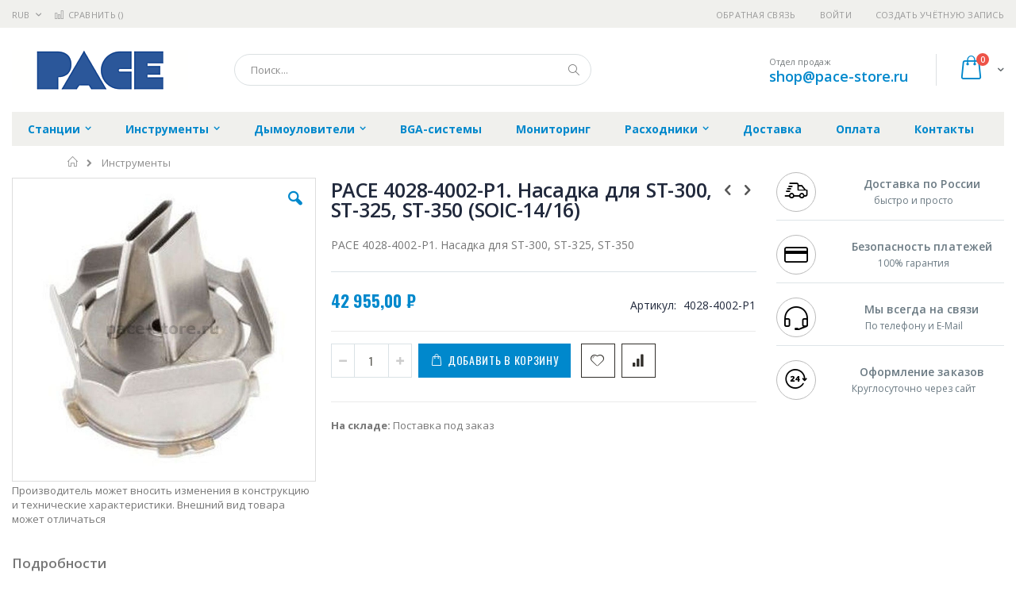

--- FILE ---
content_type: text/html; charset=UTF-8
request_url: https://pace-store.ru/catalog/tools-for-soldering/pace-4028-4002-p1
body_size: 18527
content:
<!doctype html>
<html lang="ru">
    <head prefix="og: http://ogp.me/ns# fb: http://ogp.me/ns/fb# product: http://ogp.me/ns/product#">
        
        <meta charset="utf-8"/>
<meta name="title" content="Купить PACE 4028-4002-P1. Насадка для ST-300, ST-325, ST-350 (SOIC-14/16) - цена, описание товара, технические характеристики, каталог производителя"/>
<meta name="description" content="PACE 4028-4002-P1. Насадка для ST-300, ST-325, ST-350"/>
<meta name="keywords" content="PACE 4028-4002-P1. Насадка для ST-300, ST-325, ST-350 (SOIC-14/16)"/>
<meta name="robots" content="INDEX,FOLLOW"/>
<meta name="viewport" content="width=device-width, initial-scale=1, maximum-scale=1.0, user-scalable=no"/>
<meta name="format-detection" content="telephone=no"/>
<title>Купить PACE 4028-4002-P1. Насадка для ST-300, ST-325, ST-350 (SOIC-14/16) - цена, описание товара, технические характеристики, каталог производителя  | pace-store.ru</title>
<link  rel="stylesheet" type="text/css"  media="all" href="https://pace-store.ru/static/version1756117118/frontend/Smartwave/porto_child/ru_RU/mage/calendar.css" />
<link  rel="stylesheet" type="text/css"  media="all" href="https://pace-store.ru/static/version1756117118/frontend/Smartwave/porto_child/ru_RU/css/styles-m.css" />
<link  rel="stylesheet" type="text/css"  media="all" href="https://pace-store.ru/static/version1756117118/frontend/Smartwave/porto_child/ru_RU/owl.carousel/assets/owl.carousel.css" />
<link  rel="stylesheet" type="text/css"  media="all" href="https://pace-store.ru/static/version1756117118/frontend/Smartwave/porto_child/ru_RU/fancybox/css/jquery.fancybox.css" />
<link  rel="stylesheet" type="text/css"  media="all" href="https://pace-store.ru/static/version1756117118/frontend/Smartwave/porto_child/ru_RU/icon-fonts/css/porto-icons-codes.css" />
<link  rel="stylesheet" type="text/css"  media="all" href="https://pace-store.ru/static/version1756117118/frontend/Smartwave/porto_child/ru_RU/icon-fonts/css/animation.css" />
<link  rel="stylesheet" type="text/css"  media="all" href="https://pace-store.ru/static/version1756117118/frontend/Smartwave/porto_child/ru_RU/font-awesome/css/font-awesome.min.css" />
<link  rel="stylesheet" type="text/css"  media="all" href="https://pace-store.ru/static/version1756117118/frontend/Smartwave/porto_child/ru_RU/MageWorx_SearchSuiteAutocomplete/css/searchsuiteautocomplete.css" />
<link  rel="stylesheet" type="text/css"  media="all" href="https://pace-store.ru/static/version1756117118/frontend/Smartwave/porto_child/ru_RU/mage/gallery/gallery.css" />
<link  rel="stylesheet" type="text/css"  media="screen and (min-width: 768px)" href="https://pace-store.ru/static/version1756117118/frontend/Smartwave/porto_child/ru_RU/css/styles-l.css" />
<link  rel="stylesheet" type="text/css"  media="print" href="https://pace-store.ru/static/version1756117118/frontend/Smartwave/porto_child/ru_RU/css/print.css" />




<link  rel="stylesheet" type="text/css" href="//fonts.googleapis.com/css?family=Shadows+Into+Light&display=swap" />
<link  rel="icon" type="image/x-icon" href="https://pace-store.ru/media/favicon/stores/7/pace-fv.png" />
<link  rel="shortcut icon" type="image/x-icon" href="https://pace-store.ru/media/favicon/stores/7/pace-fv.png" />
<link  rel="canonical" href="https://pace-store.ru/pace-4028-4002-p1" />
        <link rel="stylesheet" href="//fonts.googleapis.com/css?family=Open+Sans%3A300%2C300italic%2C400%2C400italic%2C600%2C600italic%2C700%2C700italic%2C800%2C800italic&amp;v1&amp;subset=latin%2Clatin-ext&amp;display=swap" type="text/css" media="screen"/>
<link href="//fonts.googleapis.com/css?family=Oswald:300,400,700&amp;display=swap" rel="stylesheet">
<link href="//fonts.googleapis.com/css?family=Poppins:300,400,500,600,700&amp;display=swap" rel="stylesheet">
<link rel="stylesheet" href="//fonts.googleapis.com/css?family=Open+Sans%3A300%2C300italic%2C400%2C400italic%2C600%2C600italic%2C700%2C700italic%2C800%2C800italic&amp;v1&amp;subset=latin%2Clatin-ext&amp;display=swap" type="text/css" media="screen"/>
    <link rel="stylesheet" type="text/css" media="all" href="https://pace-store.ru/media/porto/web/bootstrap/css/bootstrap.optimized.min.css">
    <link rel="stylesheet" type="text/css" media="all" href="https://pace-store.ru/media/porto/web/css/animate.optimized.css">
<link rel="stylesheet" type="text/css" media="all" href="https://pace-store.ru/media/porto/web/css/header/type16.css">
<link rel="stylesheet" type="text/css" media="all" href="https://pace-store.ru/media/porto/web/css/custom.css">
<link rel="stylesheet" type="text/css" media="all" href="https://pace-store.ru/media/porto/configed_css/design_pace_view.css">
<link rel="stylesheet" type="text/css" media="all" href="https://pace-store.ru/media/porto/configed_css/settings_pace_view.css">


<!-- BEGIN GOOGLE ANALYTICS CODE -->

<!-- END GOOGLE ANALYTICS CODE -->
    </head>
    <body data-container="body"
          data-mage-init='{"loaderAjax": {}, "loader": { "icon": "https://pace-store.ru/static/version1756117118/frontend/Smartwave/porto_child/ru_RU/images/loader-2.gif"}}'
        itemtype="http://schema.org/Product" itemscope="itemscope" class="catalog-product-view product-type-default product-pace-4028-4002-p1  categorypath-tools-for-soldering category-tools-for-soldering layout-1280 wide page-layout-2columns-right">
        <div class="sticky-product hide no-sticky-header">
    <div class="container">
        <div class="sticky-image">
           <img class="product-image-photo default_image" src="https://pace-store.ru/media/catalog/product/cache/8764f287ffc552903b22fe14d0f3f1af/p/a/pace_4028-4002-p1_4.jpg" alt="PACE 4028-4002-P1. Насадка для ST-300, ST-325, ST-350 (SOIC-14/16)"/>
        </div>
        <div class="sticky-detail">
            <div class="product-name-area">
                <h2 class="product-name">PACE 4028-4002-P1. Насадка для ST-300, ST-325, ST-350 (SOIC-14/16)</h2>
                <div class="product-info-price"></div>
            </div>
        </div>
                        <div class="actions">
            <button type="button"
                    title="Добавить в корзину"
                    class="action primary tocart" id="product-addtocart-button-clone">
                <span>Добавить в корзину</span>
            </button>
                    </div>
            </div>
</div>




    <noscript>
        <div class="message global noscript">
            <div class="content">
                <p>
                    <strong>Скорее всего в вашем браузере отключён JavaScript.</strong>
                    <span>Для наилучшего пользования нашим сайтом обязательно включите Javascript в вашем браузере.</span>
                </p>
            </div>
        </div>
    </noscript>



<div class="page-wrapper"><header class="page-header type16 header-newskin" >
    <div class="panel wrapper">
        <div class="panel header">
            <a class="action skip contentarea"
   href="#contentarea">
    <span>
        Перейти к содержанию    </span>
</a>
            <div class="switcher currency switcher-currency" id="switcher-currency">
    <strong class="label switcher-label"><span>Валюта</span></strong>
    <div class="actions dropdown options switcher-options">
        <div class="action toggle switcher-trigger" id="switcher-currency-trigger">
            <strong class="language-RUB">
                <span>RUB</span>
            </strong>
        </div>
        <ul class="dropdown switcher-dropdown" data-mage-init='{"dropdownDialog":{
            "appendTo":"#switcher-currency > .options",
            "triggerTarget":"#switcher-currency-trigger",
            "closeOnMouseLeave": false,
            "triggerClass":"active",
            "parentClass":"active",
            "buttons":null}}'>
                                                <li class="currency-GBP switcher-option">
                        <a href="#" data-post='{"action":"https:\/\/pace-store.ru\/directory\/currency\/switch\/","data":{"currency":"GBP","uenc":"aHR0cHM6Ly9wYWNlLXN0b3JlLnJ1L2NhdGFsb2cvdG9vbHMtZm9yLXNvbGRlcmluZy9wYWNlLTQwMjgtNDAwMi1wMQ,,"}}'>GBP - британский фунт стерлингов</a>
                    </li>
                                                                <li class="currency-CNY switcher-option">
                        <a href="#" data-post='{"action":"https:\/\/pace-store.ru\/directory\/currency\/switch\/","data":{"currency":"CNY","uenc":"aHR0cHM6Ly9wYWNlLXN0b3JlLnJ1L2NhdGFsb2cvdG9vbHMtZm9yLXNvbGRlcmluZy9wYWNlLTQwMjgtNDAwMi1wMQ,,"}}'>CNY - китайский юань</a>
                    </li>
                                                                <li class="currency-EUR switcher-option">
                        <a href="#" data-post='{"action":"https:\/\/pace-store.ru\/directory\/currency\/switch\/","data":{"currency":"EUR","uenc":"aHR0cHM6Ly9wYWNlLXN0b3JlLnJ1L2NhdGFsb2cvdG9vbHMtZm9yLXNvbGRlcmluZy9wYWNlLTQwMjgtNDAwMi1wMQ,,"}}'>EUR - евро</a>
                    </li>
                                                                <li class="currency-JPY switcher-option">
                        <a href="#" data-post='{"action":"https:\/\/pace-store.ru\/directory\/currency\/switch\/","data":{"currency":"JPY","uenc":"aHR0cHM6Ly9wYWNlLXN0b3JlLnJ1L2NhdGFsb2cvdG9vbHMtZm9yLXNvbGRlcmluZy9wYWNlLTQwMjgtNDAwMi1wMQ,,"}}'>JPY - японская иена</a>
                    </li>
                                                                                            <li class="currency-USD switcher-option">
                        <a href="#" data-post='{"action":"https:\/\/pace-store.ru\/directory\/currency\/switch\/","data":{"currency":"USD","uenc":"aHR0cHM6Ly9wYWNlLXN0b3JlLnJ1L2NhdGFsb2cvdG9vbHMtZm9yLXNvbGRlcmluZy9wYWNlLTQwMjgtNDAwMi1wMQ,,"}}'>USD - доллар США</a>
                    </li>
                                    </ul>
    </div>
</div>
                        <ul class="header links">    <li class="greet welcome" data-bind="scope: 'customer'">
        <!-- ko if: customer().fullname  -->
        <span class="logged-in"
              data-bind="text: new String('Добро пожаловать, %1!').replace('%1', customer().fullname)">
        </span>
        <!-- /ko -->
        <!-- ko ifnot: customer().fullname  -->
        <span class="not-logged-in"
              data-bind='html:""'></span>
                <!-- /ko -->
    </li>
    
<li><a href="https://pace-store.ru/contact">Обратная связь</a></li><li class="item link compare " data-bind="scope: 'compareProducts'" data-role="compare-products-link">
    <a class="action compare" title="Сравнение товаров"
       data-bind="attr: {'href': compareProducts().listUrl}, css: {'': !compareProducts().count}"
    >
    	<em class="porto-icon-chart hidden-xs"></em>
        Сравнить        (<span class="counter qty" data-bind="text: compareProducts().countCaption"></span>)
    </a>
</li>

<li class="authorization-link" data-label="&#x0438;&#x043B;&#x0438;">
    <a href="https://pace-store.ru/customer/account/login/referer/aHR0cHM6Ly9wYWNlLXN0b3JlLnJ1L2NhdGFsb2cvdG9vbHMtZm9yLXNvbGRlcmluZy9wYWNlLTQwMjgtNDAwMi1wMQ%2C%2C/">
        Войти    </a>
</li>
<li><a href="https://pace-store.ru/customer/account/create/" >Создать учётную запись</a></li></ul>        </div>
    </div>
    <div class="header content">
        <a class="logo" href="https://pace-store.ru/" title="PACE">
        <img src="https://pace-store.ru/media/logo/stores/7/pace222.png"
             alt="PACE"
             width="222"             height="50"        />
    </a>
    
<div data-block="minicart" class="minicart-wrapper">
    <a class="action showcart" href="https://pace-store.ru/checkout/cart/"
       data-bind="scope: 'minicart_content'">
        <span class="text">Cart</span>
        <span class="counter qty empty"
              data-bind="css: { empty: !!getCartParam('summary_count') == false }, blockLoader: isLoading">
            <span class="counter-number">
            <!-- ko if: getCartParam('summary_count') --><!-- ko text: getCartParam('summary_count') --><!-- /ko --><!-- /ko -->
            <!-- ko ifnot: getCartParam('summary_count') -->0<!-- /ko -->
            </span>
            <span class="counter-label">
                <!-- ko i18n: 'items' --><!-- /ko -->
            </span>
        </span>
    </a>
            <div class="block block-minicart empty"
             data-role="dropdownDialog"
             data-mage-init='{"dropdownDialog":{
                "appendTo":"[data-block=minicart]",
                "triggerTarget":".showcart",
                "timeout": "2000",
                "closeOnMouseLeave": false,
                "closeOnEscape": true,
                "triggerClass":"active",
                "parentClass":"active",
                "buttons":[]}}'>
            <div id="minicart-content-wrapper" data-bind="scope: 'minicart_content'">
                <!-- ko template: getTemplate() --><!-- /ko -->
            </div>
        </div>
        
    
</div>


    <span data-action="toggle-nav" class="action nav-toggle"><span>Туггл-Нав</span></span>
    <div class="block block-search">
    <div class="block block-title"><strong>Поиск</strong></div>
    <div class="block block-content">
        <form class="form minisearch" id="search_mini_form" action="https://pace-store.ru/catalogsearch/result/" method="get">
            <div class="field search">
                <label class="label" for="search" data-role="minisearch-label">
                    <span>Поиск</span>
                </label>
                <div class="control">
                    <input id="search"
                           data-mage-init='{"quickSearch":{
                                "formSelector":"#search_mini_form",
                                "url":"https://pace-store.ru/search/ajax/suggest/",
                                "destinationSelector":"#search_autocomplete"}
                           }'
                           type="text"
                           name="q"
                           value=""
                           placeholder="Поиск..."
                           class="input-text"
                           maxlength="128"
                           role="combobox"
                           aria-haspopup="false"
                           aria-autocomplete="both"
                           autocomplete="off"/>
                    <div id="search_autocomplete" class="search-autocomplete"></div>
                    <div class="nested">
    <a class="action advanced" href="https://pace-store.ru/catalogsearch/advanced/" data-action="advanced-search">
        Расширенный поиск    </a>
</div>

<div data-bind="scope: 'searchsuiteautocomplete_form'">
    <!-- ko template: getTemplate() --><!-- /ko -->
</div>

                </div>
            </div>
            <div class="actions">
                <button type="submit"
                        title="Поиск"
                        class="action search">
                    <span>Поиск</span>
                </button>
            </div>
        </form>
    </div>
</div>
    <div class="custom-block"><span style="margin-top:4px;color:#787d7f;display:block;">Отдел продаж<br><b style="color:#606669;font-size:18px;font-weight:600;display:block;line-height:27px;"><a href="mailto:shop@pace-store.ru" target="_blank">shop@pace-store.ru</a></b></span></div>    </div>
        <div class="sections nav-sections">
                <div class="section-items nav-sections-items"
             data-mage-init='{"tabs":{"openedState":"active"}}'>
                                            <div class="section-item-title nav-sections-item-title"
                     data-role="collapsible">
                    <a class="nav-sections-item-switch"
                       data-toggle="switch" href="#store.menu">
                        Меню                    </a>
                </div>
                <div class="section-item-content nav-sections-item-content"
                     id="store.menu"
                     data-role="content">
                    
<nav class="navigation sw-megamenu " role="navigation">
    <ul>
        <li class="ui-menu-item level0 classic parent "><div class="open-children-toggle"></div><a href="https://pace-store.ru/stancii" class="level-top" title="Станции"><span>Станции</span></a><div class="level0 submenu"><div class="row"><ul class="subchildmenu "><li class="ui-menu-item level1 "><a href="https://pace-store.ru/stancii/stations" title="Паяльные и демонтажные станции"><span>Паяльные и демонтажные станции</span></a></li><li class="ui-menu-item level1 "><a href="https://pace-store.ru/stancii/rework-stations" title="Ремонтные станции"><span>Ремонтные станции</span></a></li><li class="ui-menu-item level1 parent "><div class="open-children-toggle"></div><a href="https://pace-store.ru/stancii/control" title="Блоки управления"><span>Блоки управления</span></a><ul class="subchildmenu "><li class="ui-menu-item level2 "><a href="https://pace-store.ru/stancii/control/one-channel-units" title="Одноканальные"><span>Одноканальные</span></a></li><li class="ui-menu-item level2 "><a href="https://pace-store.ru/stancii/control/two-three-channel-units" title="Двух- и трёхканальные"><span>Двух- и трёхканальные</span></a></li><li class="ui-menu-item level2 "><a href="https://pace-store.ru/stancii/control/power-modules-for-st-70" title="Температурные модули для ST-70"><span>Температурные модули для ST-70</span></a></li><li class="ui-menu-item level2 "><a href="https://pace-store.ru/stancii/control/power-modul-st-50" title="Температурные модули для ST-50"><span>Температурные модули для ST-50</span></a></li></ul></li><li class="ui-menu-item level1 "><a href="https://pace-store.ru/stancii/hot-air" title="Термовоздушные станции и предварительный нагрев"><span>Термовоздушные станции и предварительный нагрев</span></a></li><li class="ui-menu-item level1 parent "><div class="open-children-toggle"></div><a href="https://pace-store.ru/stancii/parts" title="Комплектующие паяльных станций"><span>Комплектующие паяльных станций</span></a><ul class="subchildmenu "><li class="ui-menu-item level2 "><a href="https://pace-store.ru/stancii/parts/trace-repair" title="Трафареты для плат"><span>Трафареты для плат</span></a></li><li class="ui-menu-item level2 "><a href="https://pace-store.ru/stancii/parts/desolder-tips" title="Наконечники для демонтажа"><span>Наконечники для демонтажа</span></a></li><li class="ui-menu-item level2 "><a href="https://pace-store.ru/stancii/parts/station-replacement" title="Запчасти для станций"><span>Запчасти для станций</span></a></li><li class="ui-menu-item level2 "><a href="https://pace-store.ru/stancii/parts/guides" title="Инструкции и описания"><span>Инструкции и описания</span></a></li><li class="ui-menu-item level2 "><a href="https://pace-store.ru/stancii/parts/spare-parts" title="Комплектующие Pace"><span>Комплектующие Pace</span></a></li></ul></li><li class="ui-menu-item level1 "><a href="https://pace-store.ru/stancii/no-sale" title="Снятое с производства оборудование"><span>Снятое с производства оборудование</span></a></li></ul></div></div></li><li class="ui-menu-item level0 classic parent "><div class="open-children-toggle"></div><a href="https://pace-store.ru/tools-for-soldering" class="level-top" title="Инструменты"><span>Инструменты</span></a><div class="level0 submenu"><div class="row"><ul class="subchildmenu "><li class="ui-menu-item level1 "><a href="https://pace-store.ru/tools-for-soldering/intelliheat" title="Инструменты IntelliHeat"><span>Инструменты IntelliHeat</span></a></li><li class="ui-menu-item level1 "><a href="https://pace-store.ru/tools-for-soldering/sensatemp" title="Инструменты SensaTemp"><span>Инструменты SensaTemp</span></a></li><li class="ui-menu-item level1 "><a href="https://pace-store.ru/tools-for-soldering/tools-for-prc" title="Инструменты для PRC-2000 и SMR"><span>Инструменты для PRC-2000 и SMR</span></a></li><li class="ui-menu-item level1 "><a href="https://pace-store.ru/tools-for-soldering/instrumenty-accudrive" title="Инструменты AccuDrive"><span>Инструменты AccuDrive</span></a></li><li class="ui-menu-item level1 "><a href="https://pace-store.ru/tools-for-soldering/stands" title="Подставки для паяльников"><span>Подставки для паяльников</span></a></li><li class="ui-menu-item level1 parent "><div class="open-children-toggle"></div><a href="https://pace-store.ru/tools-for-soldering/tips" title="Наконечники для паяльных инструментов"><span>Наконечники для паяльных инструментов</span></a><ul class="subchildmenu "><li class="ui-menu-item level2 "><a href="https://pace-store.ru/tools-for-soldering/tips/tips-sx-70-sx-80-endura" title="Наконечники для SX-70. SX-80 (Endura)"><span>Наконечники для SX-70. SX-80 (Endura)</span></a></li><li class="ui-menu-item level2 "><a href="https://pace-store.ru/tools-for-soldering/tips/tips-td-100" title="Наконечники для TD-100"><span>Наконечники для TD-100</span></a></li><li class="ui-menu-item level2 "><a href="https://pace-store.ru/tools-for-soldering/tips/tips-ps-90" title="Наконечники для PS-90"><span>Наконечники для PS-90</span></a></li><li class="ui-menu-item level2 "><a href="https://pace-store.ru/tools-for-soldering/tips/tips-sx-100-sx-90" title="Наконечники для SX-100. SX-90"><span>Наконечники для SX-100. SX-90</span></a></li><li class="ui-menu-item level2 "><a href="https://pace-store.ru/tools-for-soldering/tips/tips-mt-100" title="Наконечники для MT-100"><span>Наконечники для MT-100</span></a></li><li class="ui-menu-item level2 "><a href="https://pace-store.ru/tools-for-soldering/tips/tips-tt-65" title="Наконечники для TT-65"><span>Наконечники для TT-65</span></a></li><li class="ui-menu-item level2 "><a href="https://pace-store.ru/tools-for-soldering/tips/tips-td-100-wjs-100" title="Наконечники для TD-100 (WJS-100)"><span>Наконечники для TD-100 (WJS-100)</span></a></li><li class="ui-menu-item level2 "><a href="https://pace-store.ru/tools-for-soldering/tips/tips-sx-70" title="Наконечники для SX-70"><span>Наконечники для SX-70</span></a></li><li class="ui-menu-item level2 parent "><div class="open-children-toggle"></div><a href="https://pace-store.ru/tools-for-soldering/tips/tips-smr" title="Наконечники для инструментов SMR"><span>Наконечники для инструментов SMR</span></a></li><li class="ui-menu-item level2 "><a href="https://pace-store.ru/tools-for-soldering/tips/tips-tp-65" title="Наконечники для TP-65"><span>Наконечники для TP-65</span></a></li><li class="ui-menu-item level2 "><a href="https://pace-store.ru/tools-for-soldering/tips/tips-tp-100" title="Наконечники для TP-100"><span>Наконечники для TP-100</span></a></li><li class="ui-menu-item level2 "><a href="https://pace-store.ru/tools-for-soldering/tips/tips-mt-100-wjs-100" title="Наконечники для MT-100 (WJS-100)"><span>Наконечники для MT-100 (WJS-100)</span></a></li><li class="ui-menu-item level2 "><a href="https://pace-store.ru/tools-for-soldering/tips/nakonechniki-dlya-td-200" title="Наконечники для TD-200"><span>Наконечники для TD-200</span></a></li><li class="ui-menu-item level2 "><a href="https://pace-store.ru/tools-for-soldering/tips/tips-mc-65" title="Насадки для MC-65"><span>Насадки для MC-65</span></a></li><li class="ui-menu-item level2 "><a href="https://pace-store.ru/tools-for-soldering/tips/tips-tj-70" title="Сопла для TJ-70"><span>Сопла для TJ-70</span></a></li><li class="ui-menu-item level2 "><a href="https://pace-store.ru/tools-for-soldering/tips/tips-tj-85" title="Сопла для TJ-85"><span>Сопла для TJ-85</span></a></li></ul></li><li class="ui-menu-item level1 "><a href="https://pace-store.ru/tools-for-soldering/nozzle" title="Насадки для термовоздушных станций          "><span>Насадки для термовоздушных станций          </span></a></li></ul></div></div></li><li class="ui-menu-item level0 classic parent "><div class="open-children-toggle"></div><a href="https://pace-store.ru/fume-evac" class="level-top" title="Дымоуловители"><span>Дымоуловители</span></a><div class="level0 submenu"><div class="row"><ul class="subchildmenu "><li class="ui-menu-item level1 "><a href="https://pace-store.ru/fume-evac/arm-evac" title="Дымоуловители"><span>Дымоуловители</span></a></li><li class="ui-menu-item level1 "><a href="https://pace-store.ru/fume-evac/fume-filter" title="Фильтры для дымоуловителей"><span>Фильтры для дымоуловителей</span></a></li><li class="ui-menu-item level1 "><a href="https://pace-store.ru/fume-evac/tube" title="Шланги для дымоуловителей"><span>Шланги для дымоуловителей</span></a></li><li class="ui-menu-item level1 "><a href="https://pace-store.ru/fume-evac/prochee" title="Прочее"><span>Прочее</span></a></li></ul></div></div></li><li class="ui-menu-item level0 classic "><a href="https://pace-store.ru/bga-systems" class="level-top" title="BGA-системы"><span>BGA-системы</span></a></li><li class="ui-menu-item level0 classic "><a href="https://pace-store.ru/solder-iron-analyzers" class="level-top" title="Мониторинг"><span>Мониторинг</span></a></li><li class="ui-menu-item level0 classic parent "><div class="open-children-toggle"></div><a href="https://pace-store.ru/supplies" class="level-top" title="Расходники"><span>Расходники</span></a><div class="level0 submenu"><div class="row"><ul class="subchildmenu "><li class="ui-menu-item level1 "><a href="https://pace-store.ru/supplies/for-desolders" title="Расходники для демонтажного оборудования"><span>Расходники для демонтажного оборудования</span></a></li><li class="ui-menu-item level1 "><a href="https://pace-store.ru/supplies/heaters" title="Нагревательные элементы"><span>Нагревательные элементы</span></a></li><li class="ui-menu-item level1 "><a href="https://pace-store.ru/supplies/tip-cleaners" title="Очистка и обслуживание инструментов"><span>Очистка и обслуживание инструментов</span></a></li><li class="ui-menu-item level1 "><a href="https://pace-store.ru/supplies/others" title="Разное"><span>Разное</span></a></li><li class="ui-menu-item level1 "><a href="https://pace-store.ru/supplies/vac-cup" title="Вакуумные присоски"><span>Вакуумные присоски</span></a></li></ul></div></div></li><li class="ui-menu-item level0 classic "><a href="https://pace-store.ru/delivery" class="level-top" title="Доставка"><span>Доставка</span></a></li><li class="ui-menu-item level0 classic "><a href="https://pace-store.ru/payment" class="level-top" title="Оплата"><span>Оплата</span></a></li><li class="ui-menu-item level0 classic "><a href="https://pace-store.ru/contacts" class="level-top" title="Контакты"><span>Контакты</span></a></li>    </ul>
</nav>


                </div>
                                            <div class="section-item-title nav-sections-item-title"
                     data-role="collapsible">
                    <a class="nav-sections-item-switch"
                       data-toggle="switch" href="#store.links">
                        Учётная запись                    </a>
                </div>
                <div class="section-item-content nav-sections-item-content"
                     id="store.links"
                     data-role="content">
                    <!-- Account links -->                </div>
                                            <div class="section-item-title nav-sections-item-title"
                     data-role="collapsible">
                    <a class="nav-sections-item-switch"
                       data-toggle="switch" href="#store.settings">
                        Настройки                    </a>
                </div>
                <div class="section-item-content nav-sections-item-content"
                     id="store.settings"
                     data-role="content">
                    <div class="switcher currency switcher-currency" id="switcher-currency-nav">
    <strong class="label switcher-label"><span>Валюта</span></strong>
    <div class="actions dropdown options switcher-options">
        <div class="action toggle switcher-trigger" id="switcher-currency-trigger-nav">
            <strong class="language-RUB">
                <span>RUB</span>
            </strong>
        </div>
        <ul class="dropdown switcher-dropdown" data-mage-init='{"dropdownDialog":{
            "appendTo":"#switcher-currency-nav > .options",
            "triggerTarget":"#switcher-currency-trigger-nav",
            "closeOnMouseLeave": false,
            "triggerClass":"active",
            "parentClass":"active",
            "buttons":null}}'>
                                                <li class="currency-GBP switcher-option">
                        <a href="#" data-post='{"action":"https:\/\/pace-store.ru\/directory\/currency\/switch\/","data":{"currency":"GBP","uenc":"aHR0cHM6Ly9wYWNlLXN0b3JlLnJ1L2NhdGFsb2cvdG9vbHMtZm9yLXNvbGRlcmluZy9wYWNlLTQwMjgtNDAwMi1wMQ,,"}}'>GBP - британский фунт стерлингов</a>
                    </li>
                                                                <li class="currency-CNY switcher-option">
                        <a href="#" data-post='{"action":"https:\/\/pace-store.ru\/directory\/currency\/switch\/","data":{"currency":"CNY","uenc":"aHR0cHM6Ly9wYWNlLXN0b3JlLnJ1L2NhdGFsb2cvdG9vbHMtZm9yLXNvbGRlcmluZy9wYWNlLTQwMjgtNDAwMi1wMQ,,"}}'>CNY - китайский юань</a>
                    </li>
                                                                <li class="currency-EUR switcher-option">
                        <a href="#" data-post='{"action":"https:\/\/pace-store.ru\/directory\/currency\/switch\/","data":{"currency":"EUR","uenc":"aHR0cHM6Ly9wYWNlLXN0b3JlLnJ1L2NhdGFsb2cvdG9vbHMtZm9yLXNvbGRlcmluZy9wYWNlLTQwMjgtNDAwMi1wMQ,,"}}'>EUR - евро</a>
                    </li>
                                                                <li class="currency-JPY switcher-option">
                        <a href="#" data-post='{"action":"https:\/\/pace-store.ru\/directory\/currency\/switch\/","data":{"currency":"JPY","uenc":"aHR0cHM6Ly9wYWNlLXN0b3JlLnJ1L2NhdGFsb2cvdG9vbHMtZm9yLXNvbGRlcmluZy9wYWNlLTQwMjgtNDAwMi1wMQ,,"}}'>JPY - японская иена</a>
                    </li>
                                                                                            <li class="currency-USD switcher-option">
                        <a href="#" data-post='{"action":"https:\/\/pace-store.ru\/directory\/currency\/switch\/","data":{"currency":"USD","uenc":"aHR0cHM6Ly9wYWNlLXN0b3JlLnJ1L2NhdGFsb2cvdG9vbHMtZm9yLXNvbGRlcmluZy9wYWNlLTQwMjgtNDAwMi1wMQ,,"}}'>USD - доллар США</a>
                    </li>
                                    </ul>
    </div>
</div>
                </div>
                    </div>
    </div>
</header><div class="breadcrumbs">
    <ul class="items">
                    <li class="item home">
                            <a href="https://pace-store.ru/"
                   title="&#x041F;&#x0435;&#x0440;&#x0435;&#x0439;&#x0442;&#x0438;&#x20;&#x043D;&#x0430;&#x20;&#x0433;&#x043B;&#x0430;&#x0432;&#x043D;&#x0443;&#x044E;&#x20;&#x0441;&#x0442;&#x0440;&#x0430;&#x043D;&#x0438;&#x0446;&#x0443;">
                    Главная                </a>
                        </li>
                    <li class="item category512">
                            <a href="https://pace-store.ru/tools-for-soldering"
                   title="">
                    Инструменты                </a>
                        </li>
            </ul>
</div>
<main id="maincontent" class="page-main"><a id="contentarea" tabindex="-1"></a>
<div class="page messages"><div data-placeholder="messages"></div>
<div data-bind="scope: 'messages'">
    <!-- ko if: cookieMessages && cookieMessages.length > 0 -->
    <div role="alert" data-bind="foreach: { data: cookieMessages, as: 'message' }" class="messages">
        <div data-bind="attr: {
            class: 'message-' + message.type + ' ' + message.type + ' message',
            'data-ui-id': 'message-' + message.type
        }">
            <div data-bind="html: message.text"></div>
        </div>
    </div>
    <!-- /ko -->
    <!-- ko if: messages().messages && messages().messages.length > 0 -->
    <div role="alert" data-bind="foreach: { data: messages().messages, as: 'message' }" class="messages">
        <div data-bind="attr: {
            class: 'message-' + message.type + ' ' + message.type + ' message',
            'data-ui-id': 'message-' + message.type
        }">
            <div data-bind="html: message.text"></div>
        </div>
    </div>
    <!-- /ko -->
</div>

</div><div class="columns"><div class="column main">    
	<meta itemprop="name" content="PACE 4028-4002-P1. Насадка для ST-300, ST-325, ST-350 (SOIC-14/16)" />
	<link itemprop="image" href="https://pace-store.ru/media/catalog/product/cache/5d060cb6fcdcc5a033989033b5359850/p/a/pace_4028-4002-p1_4.jpg" />
	<meta itemprop="description" content="PACE 4028-4002-P1. Насадка для ST-300, ST-325, ST-350" />
	<meta itemprop="sku" content="4028-4002-P1" />
	<meta itemprop="mpn" content="4028-4002" />
	<meta itemprop="brand" content="Pace" />

		
	<div itemprop="offers" itemscope itemtype="http://schema.org/Offer">
		<meta itemprop="url" content="https://pace-store.ru/pace-4028-4002-p1" />
		<meta itemprop="priceCurrency" content="RUB" />
		<meta itemprop="price" content="42955" />
		<link itemprop="availability" href="http://schema.org/PreOrder" />		
		<meta itemprop="priceValidUntil" content="2026-12-31" />
	</div>

<div class="product media"><a id="gallery-prev-area" tabindex="-1"></a>
<div class="action-skip-wrapper"><a class="action skip gallery-next-area"
   href="#gallery-next-area">
    <span>
        Skip to the end of the images gallery    </span>
</a>
</div><div class="gallery-placeholder _block-content-loading" data-gallery-role="gallery-placeholder">
    <div data-role="loader" class="loading-mask">
        <div class="loader">
            <img src="https://pace-store.ru/static/version1756117118/frontend/Smartwave/porto_child/ru_RU/images/loader-1.gif"
                 alt="Загружается...">
        </div>
    </div>
</div>



<div class="view-notification">Производитель может вносить изменения в конструкцию и технические характеристики.﻿ Внешний вид товара может отличаться</div>

<div class="action-skip-wrapper"><a class="action skip gallery-prev-area"
   href="#gallery-prev-area">
    <span>
        Skip to the beginning of the images gallery    </span>
</a>
</div><a id="gallery-next-area" tabindex="-1"></a>
</div><div class="product-info-main"><div class="prev-next-products">
            <div class="product-nav product-prev">
        <a href="https://pace-store.ru/pace-4028-4001-p1" title="Previous Product"><em class="porto-icon-left-open"></em></a>
        <div class="product-pop theme-border-color">
            <img class="product-image" src="https://pace-store.ru/media/catalog/product/cache/9c13cb540197084d8528ff70e37d7961/p/a/pace_4028-4001-p1_4.jpg" alt="PACE 4028-4001-P1. Насадка для ST-300, ST-325, ST-350 (SOIC, 4,1 х 6,1 мм)"/>
            <h3 class="product-name">PACE 4028-4001-P1. Насадка для ST-300, ST-325, ST-350 (SOIC, 4,1 х 6,1 мм)</h3>
        </div>
    </div>
                <div class="product-nav product-next">
        <a href="https://pace-store.ru/pace-4028-4008-p1" title="Next Product"><em class="porto-icon-right-open"></em></a>
        <div class="product-pop theme-border-color">
            <img class="product-image" src="https://pace-store.ru/media/catalog/product/cache/9c13cb540197084d8528ff70e37d7961/p/a/pace_4028-4008-p1_4.jpg" alt="PACE 4028-4008-P1. Насадка для ST-300, ST-325, ST-350 (SOIC, 11,4 х 27,2 мм)"/>
            <h3 class="product-name">PACE 4028-4008-P1. Насадка для ST-300, ST-325, ST-350 (SOIC, 11,4 х 27,2 мм)</h3>
        </div>
    </div>
    </div>
<div class="page-title-wrapper&#x20;product">
    <h1 class="page-title"
                >
        <span class="base" data-ui-id="page-title-wrapper" itemprop="name">PACE 4028-4002-P1. Насадка для ST-300, ST-325, ST-350 (SOIC-14/16)</span>    </h1>
    </div>

<div class="product attribute overview">
        <div class="value" itemprop="description">PACE 4028-4002-P1. Насадка для ST-300, ST-325, ST-350</div>
</div>
<div class="product-info-price"><div class="price-box price-final_price" data-role="priceBox" data-product-id="13389" data-price-box="product-id-13389">

		    

<span class="price-container price-final_price&#x20;tax">
        <span  id="product-price-13389"                data-price-amount="42955"
        data-price-type="finalPrice"
        class="price-wrapper "
    ><span class="price">42 955,00 ₽</span></span>
    </span>
	
</div><div class="product-info-stock-sku">
<div class="product attribute sku">
            <strong class="type">Артикул</strong>
        <div class="value" itemprop="sku">4028-4002-P1</div>
</div>
</div></div>

<div class="product-add-form">
    <form data-product-sku="4028-4002-P1"
          action="https://pace-store.ru/checkout/cart/add/uenc/aHR0cHM6Ly9wYWNlLXN0b3JlLnJ1L2NhdGFsb2cvdG9vbHMtZm9yLXNvbGRlcmluZy9wYWNlLTQwMjgtNDAwMi1wMQ%2C%2C/product/13389/" method="post"
          id="product_addtocart_form">
        <input type="hidden" name="product" value="13389" />
        <input type="hidden" name="selected_configurable_option" value="" />
        <input type="hidden" name="related_product" id="related-products-field" value="" />
        <input type="hidden" name="item"  value="13389" />
        <input name="form_key" type="hidden" value="P9MOBxOkhYUzW3Mx" />                            <div class="box-tocart">
        <div class="fieldset">
                <div class="field qty">
            <label class="label" for="qty"><span>Кол-во:</span></label>
            <div class="control">
                <input type="number"
                       name="qty"
                       id="qty"
                       maxlength="12"
                       value="1"
                       title="Кол-во" class="input-text qty"
                       data-validate="{&quot;required-number&quot;:true,&quot;validate-item-quantity&quot;:{&quot;minAllowed&quot;:1,&quot;maxAllowed&quot;:10000}}"
                       />
                <div class="qty-changer">
                    <a href="javascript:void(0)" class="qty-inc"><i class="porto-icon-up-dir"></i></a>
                    <a href="javascript:void(0)" class="qty-dec"><i class="porto-icon-down-dir"></i></a>
                </div>
            </div>
        </div>
                <div class="actions">
            <button type="submit"
                    title="Добавить в корзину"
                    class="action primary tocart"
                    id="product-addtocart-button">
                <span>Добавить в корзину</span>
            </button>
                    </div>
    </div>
</div>

        
                    </form>
</div>


<div class="product-social-links"><div class="product-addto-links" data-role="add-to-links">
        <a href="#"
       class="action towishlist"
       data-post='{"action":"https:\/\/pace-store.ru\/wishlist\/index\/add\/","data":{"product":13389,"uenc":"aHR0cHM6Ly9wYWNlLXN0b3JlLnJ1L2NhdGFsb2cvdG9vbHMtZm9yLXNvbGRlcmluZy9wYWNlLTQwMjgtNDAwMi1wMQ,,"}}'
       data-action="add-to-wishlist"><span>Хочу!</span></a>


<a href="#" data-post='{"action":"https:\/\/pace-store.ru\/catalog\/product_compare\/add\/","data":{"product":"13389","uenc":"aHR0cHM6Ly9wYWNlLXN0b3JlLnJ1L2NhdGFsb2cvdG9vbHMtZm9yLXNvbGRlcmluZy9wYWNlLTQwMjgtNDAwMi1wMQ,,"}}'
        data-role="add-to-links"
        class="action tocompare"><span>Добавить в сравнение</span></a>

</div>
<div class="dist_store"><strong>На складе:</strong> Поставка под заказ</div></div></div><div class="clearer"></div>                    <div class="product info detailed sticky ">
                				<div class="product data items" data-mage-init='{"tabs":{"openedState":"active"}}'>
																	<h3> Подробности</h2>
						<div class="data item content" id="description">
							
<div class="product attribute description">
        <div class="value" ><p>- Насадка для термовоздушных станций ST-300, ST-325, ST-350, а также TF-200, TF-500, TF-700.</p> <p>- Подходит для компонентов SOIC-14/16.</p> <p>- Размер - 4,1 х 10,9 мм (0,16 х 0,43 дюйма).</p> <p>- В упаковке 1 шт.</p></div>
</div>
						</div>
																	<h3> Дополнительная информация</h2>
						<div class="data item content" id="additional">
							    <div class="additional-attributes-wrapper table-wrapper">
        <table class="data table additional-attributes" id="product-attribute-specs-table">
            <caption class="table-caption">Дополнительная информация</caption>
            <tbody>
                            <tr>
                    <th class="col label" scope="row">Производитель</th>
                    <td class="col data" data-th="&#x041F;&#x0440;&#x043E;&#x0438;&#x0437;&#x0432;&#x043E;&#x0434;&#x0438;&#x0442;&#x0435;&#x043B;&#x044C;">Pace</td>
                </tr>
                            <tr>
                    <th class="col label" scope="row">Артикул производителя</th>
                    <td class="col data" data-th="&#x0410;&#x0440;&#x0442;&#x0438;&#x043A;&#x0443;&#x043B;&#x20;&#x043F;&#x0440;&#x043E;&#x0438;&#x0437;&#x0432;&#x043E;&#x0434;&#x0438;&#x0442;&#x0435;&#x043B;&#x044F;">4028-4002</td>
                </tr>
                            <tr>
                    <th class="col label" scope="row">Производство</th>
                    <td class="col data" data-th="&#x041F;&#x0440;&#x043E;&#x0438;&#x0437;&#x0432;&#x043E;&#x0434;&#x0441;&#x0442;&#x0432;&#x043E;">Соединенные Штаты</td>
                </tr>
                        </tbody>
        </table>
    </div>
						</div>
									</div>
                
                </div>
    <input name="form_key" type="hidden" value="P9MOBxOkhYUzW3Mx" /><div id="authenticationPopup" data-bind="scope:'authenticationPopup'" style="display: none;">
    
    <!-- ko template: getTemplate() --><!-- /ko -->
    
</div>






</div><div class="sidebar sidebar-additional"><div class="custom-block custom-block-1" style="text-align:center;">
    <div><em class="porto-icon-shipping"></em>
        <h3>Доставка по России</h3>
        <p>быстро и просто</p></div>
    <div><em class="porto-icon-credit-card"></em>
        <h3>Безопасность платежей</h3>
        <p>100% гарантия</p></div>
    <div><em class="porto-icon-earphones-alt"></em>
        <h3>Мы всегда на связи</h3>
        <p>По телефону и E-Mail</p></div>
    <div><em class="porto-icon-support"></em>
        <h3>Оформление заказов</h3>
        <p>Круглосуточно через сайт</p></div>
</div>
<br>

<!--
/**
 * Copyright &copy; Magento, Inc. All rights reserved.
 * See COPYING.txt for license details.
 */
--><div class="admin__data-grid-outer-wrap" data-bind="scope: 'widget_recently_viewed.widget_recently_viewed'">
    <div data-role="spinner" data-component="widget_recently_viewed.widget_recently_viewed.widget_columns" class="admin__data-grid-loading-mask">
        <div class="spinner">
            <span></span><span></span><span></span><span></span><span></span><span></span><span></span><span></span>
        </div>
    </div>
    <!-- ko template: getTemplate() --><!-- /ko -->
</div>

</div></div></main><footer class="page-footer"><div class="footer">
    <div class="footer-middle">
        <div class="container">
                    <div class="row">
            <div class="col-lg-12"><div class="row">
    <div class="col-md-4 col-12">
        <p>
            <b style="color: #fff;">Паяльное оборудование и дымоуловители</b>
            <br/>
            <a href="https://hakko-store.ru/" target="_blank" rel="noopener">Hakko</a>
            &emsp;
            <a href="https://ersa-store.ru/" target="_blank" rel="noopener">Ersa</a>
            &emsp;
            <a href="https://jbc-store.ru/" target="_blank" rel="noopener">JBC</a>
            &emsp;
            <a href="https://pace-store.ru/" target="_blank" rel="noopener">Pace</a>
            &emsp;
            <a href="https://weller-store.ru/" target="_blank" rel="noopener">Weller</a>
            &emsp;
            <a href="https://soldering24.ru/fume-extractors/alsident" target="_blank" rel="noopener">Alsident</a>
            <br/>
            <a href="https://soldering24.ru/fume-extractors/bofa" target="_blank" rel="noopener">Bofa</a>
            &emsp;
            <a href="https://soldering24.ru/fume-extractors/fumeclear-dymouloviteli" target="_blank" rel="noopener">FumeClear</a>
            &emsp;
            <a href="https://soldering24.ru/soldering/metcal" target="_blank" rel="noopener">Metcal</a>
            &emsp;
            <a href="https://termopro-store.ru/" target="_blank" rel="noopener">Термопро</a>
            &emsp;
            <a href="https://magistr-store.ru/" target="_blank" rel="noopener">Магистр</a>
            <br/>
            <b style="color: #fff;">Припой и химия</b>
            <br/>
            <a href="https://soldering24.ru/solder/balver-zinn" target="_blank" rel="noopener">Balver Zinn</a>
            &emsp;
            <a href="https://soldering24.ru/solder/alpha" target="_blank" rel="noopener">Alpha</a>
            &emsp;
            <a href="https://soldering24.ru/solder/felder" target="_blank" rel="noopener">Felder</a>
            &emsp;
            <a href="https://soldering24.ru/solder/asahi" target="_blank" rel="noopener">Asahi</a>
            <br/>
            <b style="color: #fff;">Микроскопы</b>
            <br/>
            <a href="https://soldering24.ru/inspection/vision-engineering" target="_blank" rel="noopener">Vision Engineering</a>
            &emsp;
            <a href="https://soldering24.ru/inspection/dino-lite" target="_blank" rel="noopener">Dino-Lite</a>
            &emsp;
            <a href="https://soldering24.ru/inspection/carton" target="_blank" rel="noopener">Carton</a>
            <br/>
            <b style="color: #fff;">Оснащение</b>
            <br/>
            <a href="https://esd-area.ru/" target="_blank" rel="noopener">Treston</a>
            &emsp;
            <a href="https://warmbier-store.ru/" target="_blank" rel="noopener">Warmbier</a>
            &emsp;
            <a href="https://soldering24.ru/equipment/techcon" target="_blank" rel="noopener">Techcon</a>
            &emsp;
            <a href="https://soldering24.ru/equipment/vmatic-sistemy-dozirovanija" target="_blank" rel="noopener">VMATIC</a>
            <br/>
            <b style="color: #fff;">Инструмент</b>
            <br/>
            <a href="https://bernstein-store.ru/" target="_blank" rel="noopener">Bernstein</a>
            &emsp;
            <a href="https://knipex.spb.ru/" target="_blank" rel="noopener">Knipex</a>
            &emsp;
            <a href="https://wera.spb.ru/" target="_blank" rel="noopener">Wera</a>
            <br/>
        </p>
    </div>

    <div class="col-md-3 col-12">
        <p>
            <br/>
            <a href="/guarantee">Гарантийные обязательства</a><br/><br/>
            <a href="/refund">Политика обмена и возврата</a><br/><br/>
            <a href="/personal_data">Политика в отношении обработки персональных данных клиентов</a><br/><br/>
            <a href="/contact" style="color: orange;">Задать вопрос</a>
        </p>
    </div>

    <div class="col-md-2 col-12">
        <p>
            <br/>
            <a href="/contacts">Контакты и реквизиты</a><br/><br/>
            <a href="/delivery">Способы доставки</a><br/><br/>
            <a href="/payment">Способы оплаты</a><br/><br/>
            <a href="/payment"><img src="https://pace-store.ru/media/wysiwyg/vmm4.png" alt="Visa Mastercard Мир" style="max-width: 140px;"/></a>
        </p>
    </div>

    <div class="col-md-3 col-12">
        <p>
            <b style="color: #fff;">Наши телефоны в России</b>
            <br/>
            <a href="tel:+74994041894">+7 499 404-1894</a>&emsp;&emsp;Москва<br/>
            <a href="tel:+78124099479">+7 812 409-9479</a>&emsp;&emsp;Санкт-Петербург<br/>
            <a href="tel:+73432883972">+7 343 288-3972</a>&emsp;&emsp;Екатеринбург<br/>
            &nbsp;&nbsp;
            <a href="tel:88005516501">8 800 551-6501</a>&emsp;&emsp;другие города<br/>
        </p>
        <p>
            <b style="color: #fff;">Электронная почта</b>
            <br/>
            <a href="mailto:shop@pace-store.ru" target="_blank" rel="noopener">shop@pace-store.ru</a>
        </p>
        <p>
            <b style="color: #fff;">Рабочие часы</b><br/>
            пн - пт / 9:00 - 18:00
        </p>
    </div>
</div></div>            </div>
        </div>
    </div>
    <div class="footer-middle footer-middle-2">
        <div class="container">
            <div class="row">
            <div class="col-lg-12"><adress style="float:left;font-size:13px;">© 2020-2023. Все права сохранены. Сайт не принадлежит компании PACE Worldwide и создан для продвижения продукции марки PACE в России. 
<br/>Официальный сайт компании PACE Worldwide - <a href="https://paceworldwide.com/" target="_blank">https://paceworldwide.com/</a></address></div>            </div>
        </div>
    </div>
</div>
<a href="javascript:void(0)" id="totop"><em class="porto-icon-up-open"></em></a></footer>
</div>    <script>
    var BASE_URL = 'https://pace-store.ru/';
    var require = {
        "baseUrl": "https://pace-store.ru/static/version1756117118/frontend/Smartwave/porto_child/ru_RU"
    };
</script>
<script  type="text/javascript"  src="https://pace-store.ru/static/version1756117118/frontend/Smartwave/porto_child/ru_RU/requirejs/require.js"></script>
<script  type="text/javascript"  src="https://pace-store.ru/static/version1756117118/frontend/Smartwave/porto_child/ru_RU/mage/requirejs/mixins.js"></script>
<script  type="text/javascript"  src="https://pace-store.ru/static/version1756117118/frontend/Smartwave/porto_child/ru_RU/requirejs-config.js"></script>
<script  type="text/javascript"  src="https://pace-store.ru/static/version1756117118/frontend/Smartwave/porto_child/ru_RU/mage/polyfill.js"></script>
<script type="text/javascript">
var porto_config = {
    paths: {
        'parallax': 'js/jquery.parallax.min',
        'owlcarousel': 'owl.carousel/owl.carousel',
        'owlcarousel_thumbs': 'owl.carousel/owl.carousel2.thumbs',
        'imagesloaded': 'Smartwave_Porto/js/imagesloaded',
        'packery': 'Smartwave_Porto/js/packery.pkgd',
        'floatelement': 'js/jquery.floatelement'
    },
    shim: {
        'parallax': {
          deps: ['jquery']
        },
        'owlcarousel': {
          deps: ['jquery']
        },        
        'owlcarousel_thumbs': {
          deps: ['jquery','owlcarousel']
        },    
        'packery': {
          deps: ['jquery','imagesloaded']
        },
        'floatelement': {
          deps: ['jquery']
        }
    }
};

require.config(porto_config);
</script>
<script type="text/javascript">
require([
    'jquery'
], function ($) {
    $(document).ready(function(){
        $(".drop-menu > a").off("click").on("click", function(){
            if($(this).parent().children(".nav-sections").hasClass("visible")) {
                $(this).parent().children(".nav-sections").removeClass("visible");
                $(this).removeClass("active");
            }
            else {
                $(this).parent().children(".nav-sections").addClass("visible");
                $(this).addClass("active");
            }
        });
    });
});
</script>
<script type="text/x-magento-init">
{
    "*": {
        "Magento_GoogleAnalytics/js/google-analytics": {
            "isCookieRestrictionModeEnabled": 0,
            "currentWebsite": 7,
            "cookieName": "user_allowed_save_cookie",
            "ordersTrackingData": [],
            "pageTrackingData": {"optPageUrl":"","isAnonymizedIpActive":false,"accountId":"UA-159684770-7"}        }
    }
}
</script>
<script type="text/javascript">
require([
    'jquery'
], function ($) {
    $(window).load(function(){
        var p_scrolled = false; 
        var offset = $('.box-tocart').offset().top;   
        $(window).scroll(function(){ 
            if(offset < $(window).scrollTop() && !p_scrolled){
                p_scrolled = true;
                $('.product-info-main .product-info-price > *').each(function(){
                    $(this).parent().append($(this).clone());
                    var tmp = $(this).detach();
                    $('.sticky-product .product-info-price').append(tmp);
                });
                $(".sticky-product").removeClass("hide");
                $("#product-addtocart-button").off("DOMSubtreeModified").on("DOMSubtreeModified",function(){
                    $("#product-addtocart-button-clone").html($(this).html());
                    $("#product-addtocart-button-clone").attr("class",$(this).attr("class"));
                });
            }
            if(offset >= $(window).scrollTop() && p_scrolled){
                p_scrolled = false;
                $('.product-info-main .product-info-price > *').remove();
                $('.sticky-product .product-info-price > *').each(function(){
                    var tmp = $(this).detach();
                    $('.product-info-main .product-info-price').append(tmp);
                });
                $(".sticky-product").addClass("hide");
            }
        });
        $("#product-addtocart-button-clone").click(function(){
            $("#product-addtocart-button").trigger("click");
        });
    }); 
});
</script>
<script type="text/x-magento-init">
    {
        "*": {
            "mage/cookies": {
                "expires": null,
                "path": "\u002F",
                "domain": ".pace\u002Dstore.ru",
                "secure": false,
                "lifetime": "86400"
            }
        }
    }
</script>
<script>
    window.cookiesConfig = window.cookiesConfig || {};
    window.cookiesConfig.secure = true;
</script>
<script>
    require.config({
        map: {
            '*': {
                wysiwygAdapter: 'mage/adminhtml/wysiwyg/tiny_mce/tinymce4Adapter'
            }
        }
    });
</script>
<script type="text/javascript">
require([
    'jquery'
], function ($) {
    $(document).ready(function(){
        if(!($("body").hasClass("product-type-default") || $("body").hasClass("product-type-carousel") || $("body").hasClass("product-type-fullwidth") || $("body").hasClass("product-type-grid") || $("body").hasClass("product-type-sticky-right") || $("body").hasClass("product-type-wide-grid"))) {
                    if($(".block.upsell").length > 0) {
            var u = $('<div class="main-upsell-product-detail"/>');
            $('<div class="container"/>').html($(".block.upsell").detach()).appendTo(u);
            $("#maincontent").after(u);
        }
            }
            $(".box-tocart .actions").after('<div class="moved-add-to-links"></div>');
        $(".product-social-links > .product-addto-links").appendTo(".moved-add-to-links");
        $(".product-social-links > .action.mailto").appendTo(".moved-add-to-links");
        });
});
</script>
<script type="text/x-magento-init">
    {
        "*": {
            "Magento_Ui/js/core/app": {
                "components": {
                    "customer": {
                        "component": "Magento_Customer/js/view/customer"
                    }
                }
            }
        }
    }
    </script>
<script type="text/x-magento-init">
{"[data-role=compare-products-link]": {"Magento_Ui/js/core/app": {"components":{"compareProducts":{"component":"Magento_Catalog\/js\/view\/compare-products"}}}}}
</script>
<script>
        window.checkout = {"shoppingCartUrl":"https:\/\/pace-store.ru\/checkout\/cart\/","checkoutUrl":"https:\/\/pace-store.ru\/onestepcheckout\/","updateItemQtyUrl":"https:\/\/pace-store.ru\/checkout\/sidebar\/updateItemQty\/","removeItemUrl":"https:\/\/pace-store.ru\/checkout\/sidebar\/removeItem\/","imageTemplate":"Magento_Catalog\/product\/image_with_borders","baseUrl":"https:\/\/pace-store.ru\/","minicartMaxItemsVisible":5,"websiteId":"7","maxItemsToDisplay":10,"storeId":"7","customerLoginUrl":"https:\/\/pace-store.ru\/customer\/account\/login\/referer\/aHR0cHM6Ly9wYWNlLXN0b3JlLnJ1L2NhdGFsb2cvdG9vbHMtZm9yLXNvbGRlcmluZy9wYWNlLTQwMjgtNDAwMi1wMQ%2C%2C\/","isRedirectRequired":false,"autocomplete":"off","captcha":{"user_login":{"isCaseSensitive":false,"imageHeight":50,"imageSrc":"","refreshUrl":"https:\/\/pace-store.ru\/captcha\/refresh\/","isRequired":false,"timestamp":1769570267}}};
    </script>
<script type="text/x-magento-init">
    {
        "[data-block='minicart']": {
            "Magento_Ui/js/core/app": {"components":{"minicart_content":{"children":{"subtotal.container":{"children":{"subtotal":{"children":{"subtotal.totals":{"config":{"display_cart_subtotal_incl_tax":1,"display_cart_subtotal_excl_tax":0,"template":"Magento_Tax\/checkout\/minicart\/subtotal\/totals"},"children":{"subtotal.totals.msrp":{"component":"Magento_Msrp\/js\/view\/checkout\/minicart\/subtotal\/totals","config":{"displayArea":"minicart-subtotal-hidden","template":"Magento_Msrp\/checkout\/minicart\/subtotal\/totals"}}},"component":"Magento_Tax\/js\/view\/checkout\/minicart\/subtotal\/totals"}},"component":"uiComponent","config":{"template":"Magento_Checkout\/minicart\/subtotal"}}},"component":"uiComponent","config":{"displayArea":"subtotalContainer"}},"item.renderer":{"component":"uiComponent","config":{"displayArea":"defaultRenderer","template":"Magento_Checkout\/minicart\/item\/default"},"children":{"item.image":{"component":"Magento_Catalog\/js\/view\/image","config":{"template":"Magento_Catalog\/product\/image","displayArea":"itemImage"}},"checkout.cart.item.price.sidebar":{"component":"uiComponent","config":{"template":"Magento_Checkout\/minicart\/item\/price","displayArea":"priceSidebar"}}}},"extra_info":{"component":"uiComponent","config":{"displayArea":"extraInfo"}},"promotion":{"component":"uiComponent","config":{"displayArea":"promotion"}}},"config":{"itemRenderer":{"default":"defaultRenderer","simple":"defaultRenderer","virtual":"defaultRenderer"},"template":"Magento_Checkout\/minicart\/content"},"component":"Magento_Checkout\/js\/view\/minicart"}},"types":[]}        },
        "*": {
            "Magento_Ui/js/block-loader": "https://pace-store.ru/static/version1756117118/frontend/Smartwave/porto_child/ru_RU/images/loader-1.gif"
        }
    }
    </script>
<script type="text/x-magento-init">
{
    "*": {
        "Magento_Ui/js/core/app": {
            "components": {
                "searchsuiteautocomplete_form": {
                    "component": "MageWorx_SearchSuiteAutocomplete/js/autocomplete"
                },
                "searchsuiteautocompleteBindEvents": {
                    "component": "MageWorx_SearchSuiteAutocomplete/js/bindEvents",
                    "config": {
                        "searchFormSelector": "#search_mini_form",
                        "searchButtonSelector": "button.search",
                        "inputSelector": "#search, #mobile_search, .minisearch input[type=\"text\"]",
                        "searchDelay": "200"
                    }
                },
                "searchsuiteautocompleteDataProvider": {
                    "component": "MageWorx_SearchSuiteAutocomplete/js/dataProvider",
                    "config": {
                        "url": "https://pace-store.ru/mageworx_searchsuiteautocomplete/ajax/index/"
                    }
                }
            }
        }
    }
}
</script>
<script type="text/javascript">
    require([
        'jquery',
        'Smartwave_Megamenu/js/sw_megamenu'
    ], function ($) {
        $(".sw-megamenu").swMegamenu();
    });
</script>
<script type="text/x-magento-init">
    {
        "*": {
            "Magento_Ui/js/core/app": {
                "components": {
                        "messages": {
                            "component": "Magento_Theme/js/view/messages"
                        }
                    }
                }
            }
    }
</script>
<script type="text/x-magento-init">
    {
        "[data-gallery-role=gallery-placeholder]": {
            "mage/gallery/gallery": {
                "mixins":["magnifier/magnify"],
                "magnifierOpts": {"fullscreenzoom":"5","top":"","left":"","width":"","height":"","eventType":"hover","enabled":false},
                "data": [{"thumb":"https:\/\/pace-store.ru\/media\/catalog\/product\/cache\/1416b1536da99906ae5997bfd7282f09\/p\/a\/pace_4028-4002-p1_4.jpg","img":"https:\/\/pace-store.ru\/media\/catalog\/product\/cache\/de1b817cad814ad8cfb1fe820c59a7a0\/p\/a\/pace_4028-4002-p1_4.jpg","full":"https:\/\/pace-store.ru\/media\/catalog\/product\/cache\/de1b817cad814ad8cfb1fe820c59a7a0\/p\/a\/pace_4028-4002-p1_4.jpg","caption":"PACE 4028-4002-P1. \u041d\u0430\u0441\u0430\u0434\u043a\u0430 \u0434\u043b\u044f ST-300, ST-325, ST-350 (SOIC-14\/16)","position":"1","isMain":true,"type":"image","videoUrl":null}],
                "options": {
                    "nav": "thumbs",
                    "loop": 1,
                    "keyboard": 1,
                    "arrows": 1,
                    "allowfullscreen": 1,
                    "showCaption": 0,
                    "width": 600,
                    "thumbwidth": 75,
                    "thumbheight": 75,
                                            "height": 600,
                                        "transitionduration": 500,
                    "transition": "slide",
                    "navarrows": 1,
                    "navtype": "slides",
                    "navdir": "horizontal"
                },
                "fullscreen": {
                    "nav": "thumbs",
                    "loop": 1,
                    "navdir": "horizontal",
                    "arrows": 1,
                    "showCaption": 0,
                    "transitionduration": 500,
                    "transition": "dissolve"
                },
                "breakpoints": {"mobile":{"conditions":{"max-width":"767px"},"options":{"options":{"nav":"dots"}}}}            }
        }
    }
</script>
<script type="text/javascript">
require([
    'jquery',
    'Magento_Catalog/js/jquery.zoom.min'
], function ($) {
    var loaded = false;
    $('.product.media .gallery-placeholder').bind("DOMSubtreeModified",function(){
        $('.product.media .fotorama').on('fotorama:ready', function (e, fotorama, extra) { 
            loaded = false;
            $('.product.media .fotorama').on('fotorama:load', function (e, fotorama, extra) {
                if(!loaded){
                    $('.product.media .fotorama__stage .fotorama__loaded--img').trigger('zoom.destroy');
                    $('.product.media .fotorama__stage .fotorama__active').zoom({
                        touch:false
                    });
                    loaded = true;
                }
            });
            $('.product.media .fotorama').on('fotorama:showend', function (e, fotorama, extra) {
                $('.product.media .fotorama__stage .fotorama__active').zoom({
                    touch:false
                });
            });
            $('.fotorama').off('fotorama:fullscreenenter').on('fotorama:fullscreenenter', function (e, fotorama, extra) {
                $('.product.media .fotorama__stage .fotorama__loaded--img').trigger('zoom.destroy');
                $('img.zoomImg').remove();
            });
            $('.fotorama').off('fotorama:fullscreenexit').on('fotorama:fullscreenexit', function (e, fotorama, extra) {
                $('.product.media .fotorama__stage .fotorama__loaded--img').trigger('zoom.destroy');
                $('img.zoomImg').remove();
                $('img.fotorama__img').not('.fotorama__img--full').each(function(){
                    $(this).after($(this).parent().children("img.fotorama__img--full"));
                });
                $('.product.media .fotorama__stage .fotorama__active').zoom({
                    touch:false
                });
                $('.product.media .fotorama').off('fotorama:showend').on('fotorama:showend', function (e, fotorama, extra) {
                    $('.product.media .fotorama__stage .fotorama__loaded--img').trigger('zoom.destroy');
                    $('.product.media .fotorama__stage .fotorama__active').zoom({
                        touch:false
                    });
                });
            });
        });
    });
});
</script>
<script>
    require([
        'jquery',
        'mage/mage',
        'Magento_Catalog/product/view/validation',
        'Magento_Catalog/js/catalog-add-to-cart'
    ], function ($) {
        'use strict';

        $('#product_addtocart_form').mage('validation', {
            radioCheckboxClosest: '.nested',
            submitHandler: function (form) {
                var widget = $(form).catalogAddToCart({
                    bindSubmit: false
                });

                widget.catalogAddToCart('submitForm', $(form));

                return false;
            }
        });
    });
</script>
<script type="text/javascript">
require([
    'jquery'        
], function ($) {
// Timer for LEFT time for Dailydeal product
    var _second = 1000;
    var _minute = _second * 60;
    var _hour = _minute * 60;
    var _day = _hour * 24;
    var timer;

    function showRemaining(currentdate) {
      var cid='countdown';
      var startdateid='fromdate';
      var id='todate';
      var daysid='countdown_days';
      var hoursid='countdown_hours';
      var minutesid='countdown_minutes';
      var secondsid='countdown_seconds';

      var enddate = new Date($('#'+id).val());
      var dealstartdate=new Date($('#'+startdateid).val());

      // Get Current Date from magentodatetime
      var currentdate=new Date(currentdate);

      //Get Difference between Two dates
      var distance = enddate - currentdate;

      if (distance < 0) {
        $('#expired').html("<div class='offermessage' >EXPIRED!</div>");
      } else if(dealstartdate > currentdate) {
        $('.countdowncontainer').hide();
        var msg="<div class='offermessage' > Coming Soon..<br>Deal Start at:<br>"+$('#'+startdateid).val()+"</div>";
        $('#expired').html(msg);
      } else {
        var days = Math.floor(distance / _day);
        var hours = Math.floor((distance % _day) / _hour);
        var minutes = Math.floor((distance % _hour) / _minute);
        var seconds = Math.floor((distance % _minute) / _second);
        if(hours < 10)
            hours = "0" + hours;
        if(minutes < 10)
            minutes = "0" + minutes;
        if(seconds < 10)
            seconds = "0" + seconds;
        $('.countdowncontainer').show();
        $('#'+daysid).html(days);
        $('#'+hoursid).html(hours);
        $('#'+minutesid).html(minutes);
        $('#'+secondsid).html(seconds);
      }
    }

    //Set date as magentodatetime 
    var date = new Date('2026-01-28 03:17:47');

    var day   = date.getDate();
    var month = date.getMonth();
    var year  = date.getFullYear();
    var hours = date.getHours();
    var minutes = "0" + date.getMinutes();
    var seconds = "0" + date.getSeconds();

    var fulldate = year+'-'+(month+1)+'-'+day+' '+hours + ':' + minutes.substr(minutes.length-2) + ':' + seconds.substr(seconds.length-2);

    // Set Interval
    timer = setInterval(function() 
    {
        date.setSeconds(date.getSeconds() + 1);
        var month=date.getMonth();
        var currentdatetime=date.getFullYear()+"-"+(month+1)+"-"+date.getDate()+" "+date.getHours()+":"+date.getMinutes()+":"+date.getSeconds();
        showRemaining(currentdatetime);
    }, 1000);
});
</script>
<script>
    require([
        'jquery',
        'priceBox'
    ], function($){
        var dataPriceBoxSelector = '[data-role=priceBox]',
            dataProductIdSelector = '[data-product-id=13389]',
            priceBoxes = $(dataPriceBoxSelector + dataProductIdSelector);

        priceBoxes = priceBoxes.filter(function(index, elem){
            return !$(elem).find('.price-from').length;
        });
        priceBoxes.priceBox({'priceConfig': {"productId":"13389","priceFormat":{"pattern":"%s\u00a0\u20bd","precision":2,"requiredPrecision":2,"decimalSymbol":",","groupSymbol":"\u00a0","groupLength":3,"integerRequired":false}}});
    });
</script>
<script type="text/x-magento-init">
    {
        "body": {
            "addToWishlist": {"productType":"simple"}        }
    }
</script>
<script type="text/javascript">
                    require([
                        'jquery'
                    ], function ($) {
                        $(document).ready(function(){
                                                        var sticky_tabs;
                            var is_sticky = false;
                            $(window).scroll(function(){
                                if($(window).scrollTop() >= $(".product.info.detailed").offset().top-50){
                                    if(!is_sticky){
                                        $(".product.info.detailed.sticky").before('<div class="product-tabs-container"><div class="container"></div></div>');
                                        $(".product.info.detailed.sticky .product.data.items > .item.title").each(function(){
                                            $(".product-tabs-container > .container").append($(this).clone().detach());
                                        });
                                        $(".product-tabs-container .item.title > a").off("click").on("click", function(){
                                            $($(this).attr("href")).scrollToMe();
                                            return false;
                                        });
                                                                                                                        is_sticky = true;
                                    }
                                } else {
                                    $(".product-tabs-container").remove();
                                    is_sticky = false;
                                }
                            });
                            $(".product.info.detailed.sticky .product.data.items > .item.title > a").off("click").on("click", function(){
                                $($(this).attr("href")).scrollToMe();
                                return false;
                            });
                            $(".product-reviews-summary .reviews-actions a.action.view").off("click").on("click", function(){
                                $("#reviews").scrollToMe();
                                return false;
                            });
                            $(".product-reviews-summary .reviews-actions a.action.add").off("click").on("click", function(){
                                $("#review-form").scrollToMe();
                                return false;
                            });
                                                    });
                    });
                </script>
<script>
        window.authenticationPopup = {"autocomplete":"off","customerRegisterUrl":"https:\/\/pace-store.ru\/customer\/account\/create\/","customerForgotPasswordUrl":"https:\/\/pace-store.ru\/customer\/account\/forgotpassword\/","baseUrl":"https:\/\/pace-store.ru\/"};
    </script>
<script type="text/x-magento-init">
        {
            "#authenticationPopup": {
                "Magento_Ui/js/core/app": {"components":{"authenticationPopup":{"component":"Magento_Customer\/js\/view\/authentication-popup","children":{"messages":{"component":"Magento_Ui\/js\/view\/messages","displayArea":"messages"},"captcha":{"component":"Magento_Captcha\/js\/view\/checkout\/loginCaptcha","displayArea":"additional-login-form-fields","formId":"user_login","configSource":"checkout"},"msp_recaptcha":{"component":"MSP_ReCaptcha\/js\/reCaptcha","displayArea":"additional-login-form-fields","configSource":"checkoutConfig","reCaptchaId":"msp-recaptcha-popup-login","zone":"login","badge":"inline","settings":{"siteKey":"6Lf-ytkUAAAAAG5IB1OCzGUfG3n2FcmCtArLX0Vy","size":"invisible","badge":"inline","theme":null,"lang":null,"enabled":{"login":false,"create":true,"forgot":true,"contact":true,"review":true,"newsletter":false,"sendfriend":true}}}}}}}            },
            "*": {
                "Magento_Ui/js/block-loader": "https\u003A\u002F\u002Fpace\u002Dstore.ru\u002Fstatic\u002Fversion1756117118\u002Ffrontend\u002FSmartwave\u002Fporto_child\u002Fru_RU\u002Fimages\u002Floader\u002D1.gif"
            }
        }
    </script>
<script type="text/x-magento-init">
    {
        "*": {
            "Magento_Customer/js/section-config": {
                "sections": {"stores\/store\/switch":"*","stores\/store\/switchrequest":"*","directory\/currency\/switch":"*","*":["messages"],"customer\/account\/logout":["recently_viewed_product","recently_compared_product","persistent"],"customer\/account\/loginpost":"*","customer\/account\/createpost":"*","customer\/account\/editpost":"*","customer\/ajax\/login":["checkout-data","cart","captcha"],"catalog\/product_compare\/add":["compare-products"],"catalog\/product_compare\/remove":["compare-products"],"catalog\/product_compare\/clear":["compare-products"],"sales\/guest\/reorder":["cart"],"sales\/order\/reorder":["cart"],"checkout\/cart\/add":["cart","directory-data"],"checkout\/cart\/delete":["cart"],"checkout\/cart\/updatepost":["cart"],"checkout\/cart\/updateitemoptions":["cart"],"checkout\/cart\/couponpost":["cart"],"checkout\/cart\/estimatepost":["cart"],"checkout\/cart\/estimateupdatepost":["cart"],"checkout\/onepage\/saveorder":["cart","checkout-data","last-ordered-items"],"checkout\/sidebar\/removeitem":["cart"],"checkout\/sidebar\/updateitemqty":["cart"],"rest\/*\/v1\/carts\/*\/payment-information":["cart","last-ordered-items","osc-data"],"rest\/*\/v1\/guest-carts\/*\/payment-information":["cart","osc-data"],"rest\/*\/v1\/guest-carts\/*\/selected-payment-method":["cart","checkout-data","osc-data"],"rest\/*\/v1\/carts\/*\/selected-payment-method":["cart","checkout-data","osc-data"],"persistent\/index\/unsetcookie":["persistent"],"review\/product\/post":["review"],"wishlist\/index\/add":["wishlist"],"wishlist\/index\/remove":["wishlist"],"wishlist\/index\/updateitemoptions":["wishlist"],"wishlist\/index\/update":["wishlist"],"wishlist\/index\/cart":["wishlist","cart"],"wishlist\/index\/fromcart":["wishlist","cart"],"wishlist\/index\/allcart":["wishlist","cart"],"wishlist\/shared\/allcart":["wishlist","cart"],"wishlist\/shared\/cart":["cart"],"rest\/*\/v1\/carts\/*\/update-item":["cart","checkout-data"],"rest\/*\/v1\/guest-carts\/*\/update-item":["cart","checkout-data"],"rest\/*\/v1\/guest-carts\/*\/remove-item":["cart","checkout-data"],"rest\/*\/v1\/carts\/*\/remove-item":["cart","checkout-data"]},
                "clientSideSections": ["checkout-data","cart-data","osc-data"],
                "baseUrls": ["https:\/\/pace-store.ru\/"],
                "sectionNames": ["messages","customer","compare-products","last-ordered-items","cart","directory-data","captcha","persistent","review","wishlist","recently_viewed_product","recently_compared_product","product_data_storage"]            }
        }
    }
</script>
<script type="text/x-magento-init">
    {
        "*": {
            "Magento_Customer/js/customer-data": {
                "sectionLoadUrl": "https\u003A\u002F\u002Fpace\u002Dstore.ru\u002Fcustomer\u002Fsection\u002Fload\u002F",
                "expirableSectionLifetime": 60,
                "expirableSectionNames": ["cart","persistent"],
                "cookieLifeTime": "86400",
                "updateSessionUrl": "https\u003A\u002F\u002Fpace\u002Dstore.ru\u002Fcustomer\u002Faccount\u002FupdateSession\u002F"
            }
        }
    }
</script>
<script type="text/x-magento-init">
    {
        "*": {
            "Magento_Customer/js/invalidation-processor": {
                "invalidationRules": {
                    "website-rule": {
                        "Magento_Customer/js/invalidation-rules/website-rule": {
                            "scopeConfig": {
                                "websiteId": "7"
                            }
                        }
                    }
                }
            }
        }
    }
</script>
<script type="text/x-magento-init">
    {
        "body": {
            "pageCache": {"url":"https:\/\/pace-store.ru\/page_cache\/block\/render\/id\/13389\/category\/512\/","handles":["default","catalog_product_view","catalog_product_view_id_13389","catalog_product_view_sku_4028-4002-P1","catalog_product_view_type_simple"],"originalRequest":{"route":"catalog","controller":"product","action":"view","uri":"\/catalog\/tools-for-soldering\/pace-4028-4002-p1"},"versionCookieName":"private_content_version"}        }
    }
</script>
<script type="text/x-magento-init">
    {
        "body": {
            "requireCookie": {"noCookieUrl":"https:\/\/pace-store.ru\/cookie\/index\/noCookies\/","triggers":[".action.towishlist"],"isRedirectCmsPage":false}        }
    }
</script>
<script type="text/x-magento-init">
    {
        "*": {
                "Magento_Catalog/js/product/view/provider": {
                    "data": {"items":{"13389":{"add_to_cart_button":{"post_data":"{\"action\":\"https:\\\/\\\/pace-store.ru\\\/checkout\\\/cart\\\/add\\\/uenc\\\/%25uenc%25\\\/product\\\/13389\\\/\",\"data\":{\"product\":\"13389\",\"uenc\":\"%uenc%\"}}","url":"https:\/\/pace-store.ru\/checkout\/cart\/add\/uenc\/%25uenc%25\/product\/13389\/","required_options":false},"add_to_compare_button":{"post_data":null,"url":"{\"action\":\"https:\\\/\\\/pace-store.ru\\\/catalog\\\/product_compare\\\/add\\\/\",\"data\":{\"product\":\"13389\",\"uenc\":\"aHR0cHM6Ly9wYWNlLXN0b3JlLnJ1L2NhdGFsb2cvdG9vbHMtZm9yLXNvbGRlcmluZy9wYWNlLTQwMjgtNDAwMi1wMQ,,\"}}","required_options":null},"price_info":{"final_price":42955,"max_price":42955,"max_regular_price":42955,"minimal_regular_price":42955,"special_price":null,"minimal_price":42955,"regular_price":42955,"formatted_prices":{"final_price":"<span class=\"price\">42\u00a0955,00\u00a0\u20bd<\/span>","max_price":"<span class=\"price\">42\u00a0955,00\u00a0\u20bd<\/span>","minimal_price":"<span class=\"price\">42\u00a0955,00\u00a0\u20bd<\/span>","max_regular_price":"<span class=\"price\">42\u00a0955,00\u00a0\u20bd<\/span>","minimal_regular_price":null,"special_price":null,"regular_price":"<span class=\"price\">42\u00a0955,00\u00a0\u20bd<\/span>"},"extension_attributes":{"msrp":{"msrp_price":"<span class=\"price\">0,00\u00a0\u20bd<\/span>","is_applicable":"","is_shown_price_on_gesture":"","msrp_message":"","explanation_message":"Our price is lower than the manufacturer&#039;s &quot;minimum advertised price.&quot; As a result, we cannot show you the price in catalog or the product page. <br><br> You have no obligation to purchase the product once you know the price. You can simply remove the item from your cart."},"tax_adjustments":{"final_price":42955,"max_price":42955,"max_regular_price":42955,"minimal_regular_price":42955,"special_price":42955,"minimal_price":42955,"regular_price":42955,"formatted_prices":{"final_price":"<span class=\"price\">42\u00a0955,00\u00a0\u20bd<\/span>","max_price":"<span class=\"price\">42\u00a0955,00\u00a0\u20bd<\/span>","minimal_price":"<span class=\"price\">42\u00a0955,00\u00a0\u20bd<\/span>","max_regular_price":"<span class=\"price\">42\u00a0955,00\u00a0\u20bd<\/span>","minimal_regular_price":null,"special_price":"<span class=\"price\">42\u00a0955,00\u00a0\u20bd<\/span>","regular_price":"<span class=\"price\">42\u00a0955,00\u00a0\u20bd<\/span>"}}}},"images":[{"url":"https:\/\/pace-store.ru\/media\/catalog\/product\/cache\/5d060cb6fcdcc5a033989033b5359850\/p\/a\/pace_4028-4002-p1_4.jpg","code":"recently_viewed_products_grid_content_widget","height":299,"width":299,"label":"PACE 4028-4002-P1. \u041d\u0430\u0441\u0430\u0434\u043a\u0430 \u0434\u043b\u044f ST-300, ST-325, ST-350 (SOIC-14\/16)","resized_width":299,"resized_height":299},{"url":"https:\/\/pace-store.ru\/media\/catalog\/product\/cache\/5d060cb6fcdcc5a033989033b5359850\/p\/a\/pace_4028-4002-p1_4.jpg","code":"recently_viewed_products_list_content_widget","height":299,"width":299,"label":"PACE 4028-4002-P1. \u041d\u0430\u0441\u0430\u0434\u043a\u0430 \u0434\u043b\u044f ST-300, ST-325, ST-350 (SOIC-14\/16)","resized_width":299,"resized_height":299},{"url":"https:\/\/pace-store.ru\/media\/catalog\/product\/cache\/5b82a58dff2649552d2f0c9163b90d1f\/p\/a\/pace_4028-4002-p1_4.jpg","code":"recently_viewed_products_images_names_widget","height":75,"width":75,"label":"PACE 4028-4002-P1. \u041d\u0430\u0441\u0430\u0434\u043a\u0430 \u0434\u043b\u044f ST-300, ST-325, ST-350 (SOIC-14\/16)","resized_width":75,"resized_height":75},{"url":"https:\/\/pace-store.ru\/media\/catalog\/product\/cache\/5d060cb6fcdcc5a033989033b5359850\/p\/a\/pace_4028-4002-p1_4.jpg","code":"recently_compared_products_grid_content_widget","height":299,"width":299,"label":"PACE 4028-4002-P1. \u041d\u0430\u0441\u0430\u0434\u043a\u0430 \u0434\u043b\u044f ST-300, ST-325, ST-350 (SOIC-14\/16)","resized_width":299,"resized_height":299},{"url":"https:\/\/pace-store.ru\/media\/catalog\/product\/cache\/5d060cb6fcdcc5a033989033b5359850\/p\/a\/pace_4028-4002-p1_4.jpg","code":"recently_compared_products_list_content_widget","height":299,"width":299,"label":"PACE 4028-4002-P1. \u041d\u0430\u0441\u0430\u0434\u043a\u0430 \u0434\u043b\u044f ST-300, ST-325, ST-350 (SOIC-14\/16)","resized_width":299,"resized_height":299},{"url":"https:\/\/pace-store.ru\/media\/catalog\/product\/cache\/5b82a58dff2649552d2f0c9163b90d1f\/p\/a\/pace_4028-4002-p1_4.jpg","code":"recently_compared_products_images_names_widget","height":75,"width":75,"label":"PACE 4028-4002-P1. \u041d\u0430\u0441\u0430\u0434\u043a\u0430 \u0434\u043b\u044f ST-300, ST-325, ST-350 (SOIC-14\/16)","resized_width":75,"resized_height":75}],"url":"https:\/\/pace-store.ru\/pace-4028-4002-p1","id":13389,"name":"PACE 4028-4002-P1. \u041d\u0430\u0441\u0430\u0434\u043a\u0430 \u0434\u043b\u044f ST-300, ST-325, ST-350 (SOIC-14\/16)","type":"simple","is_salable":"1","store_id":7,"currency_code":"RUB","extension_attributes":{"review_html":"","wishlist_button":{"post_data":null,"url":"{\"action\":\"https:\\\/\\\/pace-store.ru\\\/wishlist\\\/index\\\/add\\\/\",\"data\":{\"product\":13389,\"uenc\":\"aHR0cHM6Ly9wYWNlLXN0b3JlLnJ1L2NhdGFsb2cvdG9vbHMtZm9yLXNvbGRlcmluZy9wYWNlLTQwMjgtNDAwMi1wMQ,,\"}}","required_options":null}}}},"store":"7","currency":"RUB"}            }
        }
    }
</script>
<script type="text/x-magento-init">{"*": {"Magento_Ui/js/core/app": {"types":{"dataSource":[],"text":{"component":"Magento_Ui\/js\/form\/element\/text","extends":"widget_recently_viewed"},"column.text":{"component":"Magento_Ui\/js\/form\/element\/text","extends":"widget_recently_viewed"},"columns":{"extends":"widget_recently_viewed"},"widget_recently_viewed":{"deps":["widget_recently_viewed.recently_viewed_datasource"],"provider":"widget_recently_viewed.recently_viewed_datasource"},"html_content":{"component":"Magento_Ui\/js\/form\/components\/html","extends":"widget_recently_viewed"}},"components":{"widget_recently_viewed":{"children":{"widget_recently_viewed":{"type":"widget_recently_viewed","name":"widget_recently_viewed","children":{"widget_columns":{"type":"columns","name":"widget_columns","children":{"image":{"type":"column.text","name":"image","config":{"dataType":"text","component":"Magento_Catalog\/js\/product\/list\/columns\/image","componentType":"column","bodyTmpl":"Magento_Catalog\/product\/list\/columns\/image_with_borders","label":"\u0418\u0437\u043e\u0431\u0440\u0430\u0436\u0435\u043d\u0438\u0435","sortOrder":"0","displayArea":"general-area","imageCode":"recently_viewed_products_images_names_widget"}},"name":{"type":"column.text","name":"name","config":{"dataType":"text","component":"Magento_Catalog\/js\/product\/name","componentType":"column","bodyTmpl":"Magento_Catalog\/product\/name","label":"\u041d\u0430\u0437\u0432\u0430\u043d\u0438\u0435","sortOrder":"1","displayArea":"details-area"}},"price":{"type":"column.text","name":"price","config":{"dataType":"text","component":"Magento_Msrp\/js\/product\/list\/columns\/msrp-price","componentType":"column","label":"\u0426\u0435\u043d\u0430","sortOrder":"3","displayArea":"details-area","renders":{"prices":{"default":{"component":"Magento_Catalog\/js\/product\/list\/columns\/pricetype-box","bodyTmpl":"Magento_Catalog\/product\/final_price","children":{"special_price":{"label":"\u0426\u0435\u043d\u0430 \u043e\u0441\u043e\u0431\u043e\u0433\u043e \u043f\u0440\u0435\u0434\u043b\u043e\u0436\u0435\u043d\u0438\u044f","component":"Magento_Catalog\/js\/product\/list\/columns\/final-price","bodyTmpl":"Magento_Catalog\/product\/price\/special_price","sortOrder":"1","children":{"tax":{"component":"Magento_Tax\/js\/price\/adjustment"}}},"regular_price":{"label":"\u0431\u044b\u043b\u043e","component":"Magento_Catalog\/js\/product\/list\/columns\/final-price","bodyTmpl":"Magento_Catalog\/product\/price\/regular_price","sortOrder":"2","children":{"tax":{"component":"Magento_Tax\/js\/price\/adjustment"}}},"minimal_price":{"label":"","component":"Magento_Catalog\/js\/product\/list\/columns\/final-price","bodyTmpl":"Magento_Catalog\/product\/price\/minimal_price","sortOrder":"3","children":{"tax":{"component":"Magento_Tax\/js\/price\/adjustment"}}},"minimal_regular_price":{"label":"\u0431\u044b\u043b\u043e","component":"Magento_Catalog\/js\/product\/list\/columns\/final-price","bodyTmpl":"Magento_Catalog\/product\/price\/minimal_regular_price","sortOrder":"4","children":{"tax":{"component":"Magento_Tax\/js\/price\/adjustment"}}},"max_price":{"label":"","component":"Magento_Catalog\/js\/product\/list\/columns\/final-price","bodyTmpl":"Magento_Catalog\/product\/price\/max_price","sortOrder":"5","children":{"tax":{"component":"Magento_Tax\/js\/price\/adjustment"}}},"max_regular_price":{"label":"\u0431\u044b\u043b\u043e","component":"Magento_Catalog\/js\/product\/list\/columns\/final-price","bodyTmpl":"Magento_Catalog\/product\/price\/max_regular_price","sortOrder":"6","children":{"tax":{"component":"Magento_Tax\/js\/price\/adjustment"}}}}},"configurable":{"children":{"regular_price":{"bodyTmpl":"Magento_Catalog\/product\/final_price"},"minimal_price":{"label":"As low as:","bodyTmpl":"Magento_ConfigurableProduct\/product\/minimal_price"}}},"bundle":{"bodyTmpl":"Magento_Bundle\/product\/final_price","children":{"minimal_price":{"label":"\u0421","component":"Magento_Catalog\/js\/product\/list\/columns\/final-price","bodyTmpl":"Magento_Bundle\/product\/price\/minimal_price","sortOrder":"1"},"special_price":{"label":"\u0426\u0435\u043d\u0430 \u043e\u0441\u043e\u0431\u043e\u0433\u043e \u043f\u0440\u0435\u0434\u043b\u043e\u0436\u0435\u043d\u0438\u044f","component":"Magento_Catalog\/js\/product\/list\/columns\/final-price","bodyTmpl":"Magento_Catalog\/product\/price\/special_price","sortOrder":"2"},"max_price":{"label":"\u041f\u043e","showMaximumPrice":"true","sortOrder":"3"}}}}},"bodyTmpl":"Magento_Msrp\/product\/price\/price_box"}},"addtocart-button":{"type":"column.text","name":"addtocart-button","config":{"dataType":"text","component":"Magento_Catalog\/js\/product\/addtocart-button","componentType":"column","bodyTmpl":"Magento_Catalog\/product\/addtocart-button","label":"Add To Cart","displayArea":"action-primary-area"}},"addtocompare-button":{"type":"column.text","name":"addtocompare-button","config":{"dataType":"text","component":"Magento_Catalog\/js\/product\/addtocompare-button","componentType":"column","bodyTmpl":"Magento_Catalog\/product\/addtocompare-button","label":"Add To Compare","sortOrder":"2","displayArea":"action-secondary-area"}},"learn-more":{"type":"column.text","name":"learn-more","config":{"dataType":"text","component":"Magento_Catalog\/js\/product\/learn-more","componentType":"column","bodyTmpl":"Magento_Catalog\/product\/link","label":"Learn more","displayArea":"description-area"}},"review":{"type":"column.text","name":"review","config":{"dataType":"text","component":"Magento_Ui\/js\/grid\/columns\/column","componentType":"column","bodyTmpl":"ui\/grid\/cells\/html","label":"review","sortOrder":"3"}},"addtowishlist-button":{"type":"column.text","name":"addtowishlist-button","config":{"dataType":"text","component":"Magento_Wishlist\/js\/product\/addtowishlist-button","componentType":"column","bodyTmpl":"Magento_Wishlist\/product\/addtowishlist-button","label":"Add To Wishlist","sortOrder":"1","displayArea":"action-secondary-area"}}},"config":{"childDefaults":{"storageConfig":{"provider":"ns = ${ $.ns }, index = bookmarks","root":"columns.${ $.index }","namespace":"current.${ $.storageConfig.root }"}},"component":"Magento_Catalog\/js\/product\/list\/listing","storageConfig":{"namespace":"current","provider":"ns = ${ $.ns }, index = bookmarks"},"componentType":"columns","displayMode":"grid","template":"Magento_Catalog\/product\/list\/listing","label":"\u0412\u044b \u043d\u0435\u0434\u0430\u0432\u043d\u043e \u043f\u0440\u043e\u0441\u043c\u0430\u0442\u0440\u0438\u0432\u0430\u043b\u0438","additionalClasses":"widget block-viewed-products-grid","listTemplate":"Magento_Catalog\/product\/list\/listing"}}},"config":{"component":"uiComponent"}},"recently_viewed_datasource":{"type":"dataSource","name":"recently_viewed_datasource","dataScope":"widget_recently_viewed","config":{"data":{"store":"7","currency":"RUB","displayTaxes":"2","allowWishlist":true},"component":"Magento_Catalog\/js\/product\/provider","productStorageConfig":{"namespace":"product_data_storage","className":"DataStorage","updateRequestConfig":{"url":"https:\/\/pace-store.ru\/rest\/pace_view\/V1\/products-render-info"}},"identifiersConfig":{"namespace":"recently_viewed_product"},"type":"Magento\\Catalog\\Block\\Widget\\RecentlyViewed","uiComponent":"widget_recently_viewed","page_size":"4","show_attributes":"name,image,price","show_buttons":"add_to_cart","template":"product\/widget\/viewed\/sidebar.phtml","store_id":"7","module_name":"Magento_Catalog","params":{"namespace":"widget_recently_viewed"}}}}}}}}}</script>
<script type="text/x-magento-init">
        {
            "*": {
                "Magento_Ui/js/core/app": {
                    "components": {
                        "storage-manager": {
                            "component": "Magento_Catalog/js/storage-manager",
                            "appendTo": "",
                            "storagesConfiguration" : {"recently_viewed_product":{"requestConfig":{"syncUrl":"https:\/\/pace-store.ru\/catalog\/product\/frontend_action_synchronize\/"},"lifetime":"1000","allowToSendRequest":"1"},"recently_compared_product":{"requestConfig":{"syncUrl":"https:\/\/pace-store.ru\/catalog\/product\/frontend_action_synchronize\/"},"lifetime":"1000","allowToSendRequest":"1"},"product_data_storage":{"updateRequestConfig":{"url":"https:\/\/pace-store.ru\/rest\/pace_view\/V1\/products-render-info"},"allowToSendRequest":"1"}}                        }
                    }
                }
            }
        }
</script>
</body>
</html>


--- FILE ---
content_type: text/html; charset=UTF-8
request_url: https://pace-store.ru/catalog/tools-for-soldering/pace-4028-4002-p1
body_size: 19013
content:
<!doctype html>
<html lang="ru">
    <head prefix="og: http://ogp.me/ns# fb: http://ogp.me/ns/fb# product: http://ogp.me/ns/product#">
        
        <meta charset="utf-8"/>
<meta name="title" content="Купить PACE 4028-4002-P1. Насадка для ST-300, ST-325, ST-350 (SOIC-14/16) - цена, описание товара, технические характеристики, каталог производителя"/>
<meta name="description" content="PACE 4028-4002-P1. Насадка для ST-300, ST-325, ST-350"/>
<meta name="keywords" content="PACE 4028-4002-P1. Насадка для ST-300, ST-325, ST-350 (SOIC-14/16)"/>
<meta name="robots" content="INDEX,FOLLOW"/>
<meta name="viewport" content="width=device-width, initial-scale=1, maximum-scale=1.0, user-scalable=no"/>
<meta name="format-detection" content="telephone=no"/>
<title>Купить PACE 4028-4002-P1. Насадка для ST-300, ST-325, ST-350 (SOIC-14/16) - цена, описание товара, технические характеристики, каталог производителя  | pace-store.ru</title>
<link  rel="stylesheet" type="text/css"  media="all" href="https://pace-store.ru/static/version1756117118/frontend/Smartwave/porto_child/ru_RU/mage/calendar.css" />
<link  rel="stylesheet" type="text/css"  media="all" href="https://pace-store.ru/static/version1756117118/frontend/Smartwave/porto_child/ru_RU/css/styles-m.css" />
<link  rel="stylesheet" type="text/css"  media="all" href="https://pace-store.ru/static/version1756117118/frontend/Smartwave/porto_child/ru_RU/owl.carousel/assets/owl.carousel.css" />
<link  rel="stylesheet" type="text/css"  media="all" href="https://pace-store.ru/static/version1756117118/frontend/Smartwave/porto_child/ru_RU/fancybox/css/jquery.fancybox.css" />
<link  rel="stylesheet" type="text/css"  media="all" href="https://pace-store.ru/static/version1756117118/frontend/Smartwave/porto_child/ru_RU/icon-fonts/css/porto-icons-codes.css" />
<link  rel="stylesheet" type="text/css"  media="all" href="https://pace-store.ru/static/version1756117118/frontend/Smartwave/porto_child/ru_RU/icon-fonts/css/animation.css" />
<link  rel="stylesheet" type="text/css"  media="all" href="https://pace-store.ru/static/version1756117118/frontend/Smartwave/porto_child/ru_RU/font-awesome/css/font-awesome.min.css" />
<link  rel="stylesheet" type="text/css"  media="all" href="https://pace-store.ru/static/version1756117118/frontend/Smartwave/porto_child/ru_RU/MageWorx_SearchSuiteAutocomplete/css/searchsuiteautocomplete.css" />
<link  rel="stylesheet" type="text/css"  media="all" href="https://pace-store.ru/static/version1756117118/frontend/Smartwave/porto_child/ru_RU/mage/gallery/gallery.css" />
<link  rel="stylesheet" type="text/css"  media="screen and (min-width: 768px)" href="https://pace-store.ru/static/version1756117118/frontend/Smartwave/porto_child/ru_RU/css/styles-l.css" />
<link  rel="stylesheet" type="text/css"  media="print" href="https://pace-store.ru/static/version1756117118/frontend/Smartwave/porto_child/ru_RU/css/print.css" />




<link  rel="stylesheet" type="text/css" href="//fonts.googleapis.com/css?family=Shadows+Into+Light&display=swap" />
<link  rel="icon" type="image/x-icon" href="https://pace-store.ru/media/favicon/stores/7/pace-fv.png" />
<link  rel="shortcut icon" type="image/x-icon" href="https://pace-store.ru/media/favicon/stores/7/pace-fv.png" />
<link  rel="canonical" href="https://pace-store.ru/pace-4028-4002-p1" />
        <link rel="stylesheet" href="//fonts.googleapis.com/css?family=Open+Sans%3A300%2C300italic%2C400%2C400italic%2C600%2C600italic%2C700%2C700italic%2C800%2C800italic&amp;v1&amp;subset=latin%2Clatin-ext&amp;display=swap" type="text/css" media="screen"/>
<link href="//fonts.googleapis.com/css?family=Oswald:300,400,700&amp;display=swap" rel="stylesheet">
<link href="//fonts.googleapis.com/css?family=Poppins:300,400,500,600,700&amp;display=swap" rel="stylesheet">
<link rel="stylesheet" href="//fonts.googleapis.com/css?family=Open+Sans%3A300%2C300italic%2C400%2C400italic%2C600%2C600italic%2C700%2C700italic%2C800%2C800italic&amp;v1&amp;subset=latin%2Clatin-ext&amp;display=swap" type="text/css" media="screen"/>
    <link rel="stylesheet" type="text/css" media="all" href="https://pace-store.ru/media/porto/web/bootstrap/css/bootstrap.optimized.min.css">
    <link rel="stylesheet" type="text/css" media="all" href="https://pace-store.ru/media/porto/web/css/animate.optimized.css">
<link rel="stylesheet" type="text/css" media="all" href="https://pace-store.ru/media/porto/web/css/header/type16.css">
<link rel="stylesheet" type="text/css" media="all" href="https://pace-store.ru/media/porto/web/css/custom.css">
<link rel="stylesheet" type="text/css" media="all" href="https://pace-store.ru/media/porto/configed_css/design_pace_view.css">
<link rel="stylesheet" type="text/css" media="all" href="https://pace-store.ru/media/porto/configed_css/settings_pace_view.css">


<!-- BEGIN GOOGLE ANALYTICS CODE -->

<!-- END GOOGLE ANALYTICS CODE -->
    </head>
    <body data-container="body"
          data-mage-init='{"loaderAjax": {}, "loader": { "icon": "https://pace-store.ru/static/version1756117118/frontend/Smartwave/porto_child/ru_RU/images/loader-2.gif"}}'
        itemtype="http://schema.org/Product" itemscope="itemscope" class="catalog-product-view product-type-default product-pace-4028-4002-p1  categorypath-tools-for-soldering category-tools-for-soldering layout-1280 wide page-layout-2columns-right">
        <div class="sticky-product hide no-sticky-header">
    <div class="container">
        <div class="sticky-image">
           <img class="product-image-photo default_image" src="https://pace-store.ru/media/catalog/product/cache/8764f287ffc552903b22fe14d0f3f1af/p/a/pace_4028-4002-p1_4.jpg" alt="PACE 4028-4002-P1. Насадка для ST-300, ST-325, ST-350 (SOIC-14/16)"/>
        </div>
        <div class="sticky-detail">
            <div class="product-name-area">
                <h2 class="product-name">PACE 4028-4002-P1. Насадка для ST-300, ST-325, ST-350 (SOIC-14/16)</h2>
                <div class="product-info-price"></div>
            </div>
        </div>
                        <div class="actions">
            <button type="button"
                    title="Добавить в корзину"
                    class="action primary tocart" id="product-addtocart-button-clone">
                <span>Добавить в корзину</span>
            </button>
                    </div>
            </div>
</div>




    <noscript>
        <div class="message global noscript">
            <div class="content">
                <p>
                    <strong>Скорее всего в вашем браузере отключён JavaScript.</strong>
                    <span>Для наилучшего пользования нашим сайтом обязательно включите Javascript в вашем браузере.</span>
                </p>
            </div>
        </div>
    </noscript>



<div class="page-wrapper"><header class="page-header type16 header-newskin" >
    <div class="panel wrapper">
        <div class="panel header">
            <a class="action skip contentarea"
   href="#contentarea">
    <span>
        Перейти к содержанию    </span>
</a>
            <div class="switcher currency switcher-currency" id="switcher-currency">
    <strong class="label switcher-label"><span>Валюта</span></strong>
    <div class="actions dropdown options switcher-options">
        <div class="action toggle switcher-trigger" id="switcher-currency-trigger">
            <strong class="language-RUB">
                <span>RUB</span>
            </strong>
        </div>
        <ul class="dropdown switcher-dropdown" data-mage-init='{"dropdownDialog":{
            "appendTo":"#switcher-currency > .options",
            "triggerTarget":"#switcher-currency-trigger",
            "closeOnMouseLeave": false,
            "triggerClass":"active",
            "parentClass":"active",
            "buttons":null}}'>
                                                <li class="currency-GBP switcher-option">
                        <a href="#" data-post='{"action":"https:\/\/pace-store.ru\/directory\/currency\/switch\/","data":{"currency":"GBP","uenc":"aHR0cHM6Ly9wYWNlLXN0b3JlLnJ1L2NhdGFsb2cvdG9vbHMtZm9yLXNvbGRlcmluZy9wYWNlLTQwMjgtNDAwMi1wMQ,,"}}'>GBP - британский фунт стерлингов</a>
                    </li>
                                                                <li class="currency-CNY switcher-option">
                        <a href="#" data-post='{"action":"https:\/\/pace-store.ru\/directory\/currency\/switch\/","data":{"currency":"CNY","uenc":"aHR0cHM6Ly9wYWNlLXN0b3JlLnJ1L2NhdGFsb2cvdG9vbHMtZm9yLXNvbGRlcmluZy9wYWNlLTQwMjgtNDAwMi1wMQ,,"}}'>CNY - китайский юань</a>
                    </li>
                                                                <li class="currency-EUR switcher-option">
                        <a href="#" data-post='{"action":"https:\/\/pace-store.ru\/directory\/currency\/switch\/","data":{"currency":"EUR","uenc":"aHR0cHM6Ly9wYWNlLXN0b3JlLnJ1L2NhdGFsb2cvdG9vbHMtZm9yLXNvbGRlcmluZy9wYWNlLTQwMjgtNDAwMi1wMQ,,"}}'>EUR - евро</a>
                    </li>
                                                                <li class="currency-JPY switcher-option">
                        <a href="#" data-post='{"action":"https:\/\/pace-store.ru\/directory\/currency\/switch\/","data":{"currency":"JPY","uenc":"aHR0cHM6Ly9wYWNlLXN0b3JlLnJ1L2NhdGFsb2cvdG9vbHMtZm9yLXNvbGRlcmluZy9wYWNlLTQwMjgtNDAwMi1wMQ,,"}}'>JPY - японская иена</a>
                    </li>
                                                                                            <li class="currency-USD switcher-option">
                        <a href="#" data-post='{"action":"https:\/\/pace-store.ru\/directory\/currency\/switch\/","data":{"currency":"USD","uenc":"aHR0cHM6Ly9wYWNlLXN0b3JlLnJ1L2NhdGFsb2cvdG9vbHMtZm9yLXNvbGRlcmluZy9wYWNlLTQwMjgtNDAwMi1wMQ,,"}}'>USD - доллар США</a>
                    </li>
                                    </ul>
    </div>
</div>
                        <ul class="header links">    <li class="greet welcome" data-bind="scope: 'customer'">
        <!-- ko if: customer().fullname  -->
        <span class="logged-in"
              data-bind="text: new String('Добро пожаловать, %1!').replace('%1', customer().fullname)">
        </span>
        <!-- /ko -->
        <!-- ko ifnot: customer().fullname  -->
        <span class="not-logged-in"
              data-bind='html:""'></span>
                <!-- /ko -->
    </li>
    
<li><a href="https://pace-store.ru/contact">Обратная связь</a></li><li class="item link compare " data-bind="scope: 'compareProducts'" data-role="compare-products-link">
    <a class="action compare" title="Сравнение товаров"
       data-bind="attr: {'href': compareProducts().listUrl}, css: {'': !compareProducts().count}"
    >
    	<em class="porto-icon-chart hidden-xs"></em>
        Сравнить        (<span class="counter qty" data-bind="text: compareProducts().countCaption"></span>)
    </a>
</li>

<li class="authorization-link" data-label="&#x0438;&#x043B;&#x0438;">
    <a href="https://pace-store.ru/customer/account/login/referer/aHR0cHM6Ly9wYWNlLXN0b3JlLnJ1L2NhdGFsb2cvdG9vbHMtZm9yLXNvbGRlcmluZy9wYWNlLTQwMjgtNDAwMi1wMQ%2C%2C/">
        Войти    </a>
</li>
<li><a href="https://pace-store.ru/customer/account/create/" >Создать учётную запись</a></li></ul>        </div>
    </div>
    <div class="header content">
        <a class="logo" href="https://pace-store.ru/" title="PACE">
        <img src="https://pace-store.ru/media/logo/stores/7/pace222.png"
             alt="PACE"
             width="222"             height="50"        />
    </a>
    
<div data-block="minicart" class="minicart-wrapper">
    <a class="action showcart" href="https://pace-store.ru/checkout/cart/"
       data-bind="scope: 'minicart_content'">
        <span class="text">Cart</span>
        <span class="counter qty empty"
              data-bind="css: { empty: !!getCartParam('summary_count') == false }, blockLoader: isLoading">
            <span class="counter-number">
            <!-- ko if: getCartParam('summary_count') --><!-- ko text: getCartParam('summary_count') --><!-- /ko --><!-- /ko -->
            <!-- ko ifnot: getCartParam('summary_count') -->0<!-- /ko -->
            </span>
            <span class="counter-label">
                <!-- ko i18n: 'items' --><!-- /ko -->
            </span>
        </span>
    </a>
            <div class="block block-minicart empty"
             data-role="dropdownDialog"
             data-mage-init='{"dropdownDialog":{
                "appendTo":"[data-block=minicart]",
                "triggerTarget":".showcart",
                "timeout": "2000",
                "closeOnMouseLeave": false,
                "closeOnEscape": true,
                "triggerClass":"active",
                "parentClass":"active",
                "buttons":[]}}'>
            <div id="minicart-content-wrapper" data-bind="scope: 'minicart_content'">
                <!-- ko template: getTemplate() --><!-- /ko -->
            </div>
        </div>
        
    
</div>


    <span data-action="toggle-nav" class="action nav-toggle"><span>Туггл-Нав</span></span>
    <div class="block block-search">
    <div class="block block-title"><strong>Поиск</strong></div>
    <div class="block block-content">
        <form class="form minisearch" id="search_mini_form" action="https://pace-store.ru/catalogsearch/result/" method="get">
            <div class="field search">
                <label class="label" for="search" data-role="minisearch-label">
                    <span>Поиск</span>
                </label>
                <div class="control">
                    <input id="search"
                           data-mage-init='{"quickSearch":{
                                "formSelector":"#search_mini_form",
                                "url":"https://pace-store.ru/search/ajax/suggest/",
                                "destinationSelector":"#search_autocomplete"}
                           }'
                           type="text"
                           name="q"
                           value=""
                           placeholder="Поиск..."
                           class="input-text"
                           maxlength="128"
                           role="combobox"
                           aria-haspopup="false"
                           aria-autocomplete="both"
                           autocomplete="off"/>
                    <div id="search_autocomplete" class="search-autocomplete"></div>
                    <div class="nested">
    <a class="action advanced" href="https://pace-store.ru/catalogsearch/advanced/" data-action="advanced-search">
        Расширенный поиск    </a>
</div>

<div data-bind="scope: 'searchsuiteautocomplete_form'">
    <!-- ko template: getTemplate() --><!-- /ko -->
</div>

                </div>
            </div>
            <div class="actions">
                <button type="submit"
                        title="Поиск"
                        class="action search">
                    <span>Поиск</span>
                </button>
            </div>
        </form>
    </div>
</div>
    <div class="custom-block"><span style="margin-top:4px;color:#787d7f;display:block;">Отдел продаж<br><b style="color:#606669;font-size:18px;font-weight:600;display:block;line-height:27px;"><a href="mailto:shop@pace-store.ru" target="_blank">shop@pace-store.ru</a></b></span></div>    </div>
        <div class="sections nav-sections">
                <div class="section-items nav-sections-items"
             data-mage-init='{"tabs":{"openedState":"active"}}'>
                                            <div class="section-item-title nav-sections-item-title"
                     data-role="collapsible">
                    <a class="nav-sections-item-switch"
                       data-toggle="switch" href="#store.menu">
                        Меню                    </a>
                </div>
                <div class="section-item-content nav-sections-item-content"
                     id="store.menu"
                     data-role="content">
                    
<nav class="navigation sw-megamenu " role="navigation">
    <ul>
        <li class="ui-menu-item level0 classic parent "><div class="open-children-toggle"></div><a href="https://pace-store.ru/stancii" class="level-top" title="Станции"><span>Станции</span></a><div class="level0 submenu"><div class="row"><ul class="subchildmenu "><li class="ui-menu-item level1 "><a href="https://pace-store.ru/stancii/stations" title="Паяльные и демонтажные станции"><span>Паяльные и демонтажные станции</span></a></li><li class="ui-menu-item level1 "><a href="https://pace-store.ru/stancii/rework-stations" title="Ремонтные станции"><span>Ремонтные станции</span></a></li><li class="ui-menu-item level1 parent "><div class="open-children-toggle"></div><a href="https://pace-store.ru/stancii/control" title="Блоки управления"><span>Блоки управления</span></a><ul class="subchildmenu "><li class="ui-menu-item level2 "><a href="https://pace-store.ru/stancii/control/one-channel-units" title="Одноканальные"><span>Одноканальные</span></a></li><li class="ui-menu-item level2 "><a href="https://pace-store.ru/stancii/control/two-three-channel-units" title="Двух- и трёхканальные"><span>Двух- и трёхканальные</span></a></li><li class="ui-menu-item level2 "><a href="https://pace-store.ru/stancii/control/power-modules-for-st-70" title="Температурные модули для ST-70"><span>Температурные модули для ST-70</span></a></li><li class="ui-menu-item level2 "><a href="https://pace-store.ru/stancii/control/power-modul-st-50" title="Температурные модули для ST-50"><span>Температурные модули для ST-50</span></a></li></ul></li><li class="ui-menu-item level1 "><a href="https://pace-store.ru/stancii/hot-air" title="Термовоздушные станции и предварительный нагрев"><span>Термовоздушные станции и предварительный нагрев</span></a></li><li class="ui-menu-item level1 parent "><div class="open-children-toggle"></div><a href="https://pace-store.ru/stancii/parts" title="Комплектующие паяльных станций"><span>Комплектующие паяльных станций</span></a><ul class="subchildmenu "><li class="ui-menu-item level2 "><a href="https://pace-store.ru/stancii/parts/trace-repair" title="Трафареты для плат"><span>Трафареты для плат</span></a></li><li class="ui-menu-item level2 "><a href="https://pace-store.ru/stancii/parts/desolder-tips" title="Наконечники для демонтажа"><span>Наконечники для демонтажа</span></a></li><li class="ui-menu-item level2 "><a href="https://pace-store.ru/stancii/parts/station-replacement" title="Запчасти для станций"><span>Запчасти для станций</span></a></li><li class="ui-menu-item level2 "><a href="https://pace-store.ru/stancii/parts/guides" title="Инструкции и описания"><span>Инструкции и описания</span></a></li><li class="ui-menu-item level2 "><a href="https://pace-store.ru/stancii/parts/spare-parts" title="Комплектующие Pace"><span>Комплектующие Pace</span></a></li></ul></li><li class="ui-menu-item level1 "><a href="https://pace-store.ru/stancii/no-sale" title="Снятое с производства оборудование"><span>Снятое с производства оборудование</span></a></li></ul></div></div></li><li class="ui-menu-item level0 classic parent "><div class="open-children-toggle"></div><a href="https://pace-store.ru/tools-for-soldering" class="level-top" title="Инструменты"><span>Инструменты</span></a><div class="level0 submenu"><div class="row"><ul class="subchildmenu "><li class="ui-menu-item level1 "><a href="https://pace-store.ru/tools-for-soldering/intelliheat" title="Инструменты IntelliHeat"><span>Инструменты IntelliHeat</span></a></li><li class="ui-menu-item level1 "><a href="https://pace-store.ru/tools-for-soldering/sensatemp" title="Инструменты SensaTemp"><span>Инструменты SensaTemp</span></a></li><li class="ui-menu-item level1 "><a href="https://pace-store.ru/tools-for-soldering/tools-for-prc" title="Инструменты для PRC-2000 и SMR"><span>Инструменты для PRC-2000 и SMR</span></a></li><li class="ui-menu-item level1 "><a href="https://pace-store.ru/tools-for-soldering/instrumenty-accudrive" title="Инструменты AccuDrive"><span>Инструменты AccuDrive</span></a></li><li class="ui-menu-item level1 "><a href="https://pace-store.ru/tools-for-soldering/stands" title="Подставки для паяльников"><span>Подставки для паяльников</span></a></li><li class="ui-menu-item level1 parent "><div class="open-children-toggle"></div><a href="https://pace-store.ru/tools-for-soldering/tips" title="Наконечники для паяльных инструментов"><span>Наконечники для паяльных инструментов</span></a><ul class="subchildmenu "><li class="ui-menu-item level2 "><a href="https://pace-store.ru/tools-for-soldering/tips/tips-sx-70-sx-80-endura" title="Наконечники для SX-70. SX-80 (Endura)"><span>Наконечники для SX-70. SX-80 (Endura)</span></a></li><li class="ui-menu-item level2 "><a href="https://pace-store.ru/tools-for-soldering/tips/tips-td-100" title="Наконечники для TD-100"><span>Наконечники для TD-100</span></a></li><li class="ui-menu-item level2 "><a href="https://pace-store.ru/tools-for-soldering/tips/tips-ps-90" title="Наконечники для PS-90"><span>Наконечники для PS-90</span></a></li><li class="ui-menu-item level2 "><a href="https://pace-store.ru/tools-for-soldering/tips/tips-sx-100-sx-90" title="Наконечники для SX-100. SX-90"><span>Наконечники для SX-100. SX-90</span></a></li><li class="ui-menu-item level2 "><a href="https://pace-store.ru/tools-for-soldering/tips/tips-mt-100" title="Наконечники для MT-100"><span>Наконечники для MT-100</span></a></li><li class="ui-menu-item level2 "><a href="https://pace-store.ru/tools-for-soldering/tips/tips-tt-65" title="Наконечники для TT-65"><span>Наконечники для TT-65</span></a></li><li class="ui-menu-item level2 "><a href="https://pace-store.ru/tools-for-soldering/tips/tips-td-100-wjs-100" title="Наконечники для TD-100 (WJS-100)"><span>Наконечники для TD-100 (WJS-100)</span></a></li><li class="ui-menu-item level2 "><a href="https://pace-store.ru/tools-for-soldering/tips/tips-sx-70" title="Наконечники для SX-70"><span>Наконечники для SX-70</span></a></li><li class="ui-menu-item level2 parent "><div class="open-children-toggle"></div><a href="https://pace-store.ru/tools-for-soldering/tips/tips-smr" title="Наконечники для инструментов SMR"><span>Наконечники для инструментов SMR</span></a></li><li class="ui-menu-item level2 "><a href="https://pace-store.ru/tools-for-soldering/tips/tips-tp-65" title="Наконечники для TP-65"><span>Наконечники для TP-65</span></a></li><li class="ui-menu-item level2 "><a href="https://pace-store.ru/tools-for-soldering/tips/tips-tp-100" title="Наконечники для TP-100"><span>Наконечники для TP-100</span></a></li><li class="ui-menu-item level2 "><a href="https://pace-store.ru/tools-for-soldering/tips/tips-mt-100-wjs-100" title="Наконечники для MT-100 (WJS-100)"><span>Наконечники для MT-100 (WJS-100)</span></a></li><li class="ui-menu-item level2 "><a href="https://pace-store.ru/tools-for-soldering/tips/nakonechniki-dlya-td-200" title="Наконечники для TD-200"><span>Наконечники для TD-200</span></a></li><li class="ui-menu-item level2 "><a href="https://pace-store.ru/tools-for-soldering/tips/tips-mc-65" title="Насадки для MC-65"><span>Насадки для MC-65</span></a></li><li class="ui-menu-item level2 "><a href="https://pace-store.ru/tools-for-soldering/tips/tips-tj-70" title="Сопла для TJ-70"><span>Сопла для TJ-70</span></a></li><li class="ui-menu-item level2 "><a href="https://pace-store.ru/tools-for-soldering/tips/tips-tj-85" title="Сопла для TJ-85"><span>Сопла для TJ-85</span></a></li></ul></li><li class="ui-menu-item level1 "><a href="https://pace-store.ru/tools-for-soldering/nozzle" title="Насадки для термовоздушных станций          "><span>Насадки для термовоздушных станций          </span></a></li></ul></div></div></li><li class="ui-menu-item level0 classic parent "><div class="open-children-toggle"></div><a href="https://pace-store.ru/fume-evac" class="level-top" title="Дымоуловители"><span>Дымоуловители</span></a><div class="level0 submenu"><div class="row"><ul class="subchildmenu "><li class="ui-menu-item level1 "><a href="https://pace-store.ru/fume-evac/arm-evac" title="Дымоуловители"><span>Дымоуловители</span></a></li><li class="ui-menu-item level1 "><a href="https://pace-store.ru/fume-evac/fume-filter" title="Фильтры для дымоуловителей"><span>Фильтры для дымоуловителей</span></a></li><li class="ui-menu-item level1 "><a href="https://pace-store.ru/fume-evac/tube" title="Шланги для дымоуловителей"><span>Шланги для дымоуловителей</span></a></li><li class="ui-menu-item level1 "><a href="https://pace-store.ru/fume-evac/prochee" title="Прочее"><span>Прочее</span></a></li></ul></div></div></li><li class="ui-menu-item level0 classic "><a href="https://pace-store.ru/bga-systems" class="level-top" title="BGA-системы"><span>BGA-системы</span></a></li><li class="ui-menu-item level0 classic "><a href="https://pace-store.ru/solder-iron-analyzers" class="level-top" title="Мониторинг"><span>Мониторинг</span></a></li><li class="ui-menu-item level0 classic parent "><div class="open-children-toggle"></div><a href="https://pace-store.ru/supplies" class="level-top" title="Расходники"><span>Расходники</span></a><div class="level0 submenu"><div class="row"><ul class="subchildmenu "><li class="ui-menu-item level1 "><a href="https://pace-store.ru/supplies/for-desolders" title="Расходники для демонтажного оборудования"><span>Расходники для демонтажного оборудования</span></a></li><li class="ui-menu-item level1 "><a href="https://pace-store.ru/supplies/heaters" title="Нагревательные элементы"><span>Нагревательные элементы</span></a></li><li class="ui-menu-item level1 "><a href="https://pace-store.ru/supplies/tip-cleaners" title="Очистка и обслуживание инструментов"><span>Очистка и обслуживание инструментов</span></a></li><li class="ui-menu-item level1 "><a href="https://pace-store.ru/supplies/others" title="Разное"><span>Разное</span></a></li><li class="ui-menu-item level1 "><a href="https://pace-store.ru/supplies/vac-cup" title="Вакуумные присоски"><span>Вакуумные присоски</span></a></li></ul></div></div></li><li class="ui-menu-item level0 classic "><a href="https://pace-store.ru/delivery" class="level-top" title="Доставка"><span>Доставка</span></a></li><li class="ui-menu-item level0 classic "><a href="https://pace-store.ru/payment" class="level-top" title="Оплата"><span>Оплата</span></a></li><li class="ui-menu-item level0 classic "><a href="https://pace-store.ru/contacts" class="level-top" title="Контакты"><span>Контакты</span></a></li>    </ul>
</nav>


                </div>
                                            <div class="section-item-title nav-sections-item-title"
                     data-role="collapsible">
                    <a class="nav-sections-item-switch"
                       data-toggle="switch" href="#store.links">
                        Учётная запись                    </a>
                </div>
                <div class="section-item-content nav-sections-item-content"
                     id="store.links"
                     data-role="content">
                    <!-- Account links -->                </div>
                                            <div class="section-item-title nav-sections-item-title"
                     data-role="collapsible">
                    <a class="nav-sections-item-switch"
                       data-toggle="switch" href="#store.settings">
                        Настройки                    </a>
                </div>
                <div class="section-item-content nav-sections-item-content"
                     id="store.settings"
                     data-role="content">
                    <div class="switcher currency switcher-currency" id="switcher-currency-nav">
    <strong class="label switcher-label"><span>Валюта</span></strong>
    <div class="actions dropdown options switcher-options">
        <div class="action toggle switcher-trigger" id="switcher-currency-trigger-nav">
            <strong class="language-RUB">
                <span>RUB</span>
            </strong>
        </div>
        <ul class="dropdown switcher-dropdown" data-mage-init='{"dropdownDialog":{
            "appendTo":"#switcher-currency-nav > .options",
            "triggerTarget":"#switcher-currency-trigger-nav",
            "closeOnMouseLeave": false,
            "triggerClass":"active",
            "parentClass":"active",
            "buttons":null}}'>
                                                <li class="currency-GBP switcher-option">
                        <a href="#" data-post='{"action":"https:\/\/pace-store.ru\/directory\/currency\/switch\/","data":{"currency":"GBP","uenc":"aHR0cHM6Ly9wYWNlLXN0b3JlLnJ1L2NhdGFsb2cvdG9vbHMtZm9yLXNvbGRlcmluZy9wYWNlLTQwMjgtNDAwMi1wMQ,,"}}'>GBP - британский фунт стерлингов</a>
                    </li>
                                                                <li class="currency-CNY switcher-option">
                        <a href="#" data-post='{"action":"https:\/\/pace-store.ru\/directory\/currency\/switch\/","data":{"currency":"CNY","uenc":"aHR0cHM6Ly9wYWNlLXN0b3JlLnJ1L2NhdGFsb2cvdG9vbHMtZm9yLXNvbGRlcmluZy9wYWNlLTQwMjgtNDAwMi1wMQ,,"}}'>CNY - китайский юань</a>
                    </li>
                                                                <li class="currency-EUR switcher-option">
                        <a href="#" data-post='{"action":"https:\/\/pace-store.ru\/directory\/currency\/switch\/","data":{"currency":"EUR","uenc":"aHR0cHM6Ly9wYWNlLXN0b3JlLnJ1L2NhdGFsb2cvdG9vbHMtZm9yLXNvbGRlcmluZy9wYWNlLTQwMjgtNDAwMi1wMQ,,"}}'>EUR - евро</a>
                    </li>
                                                                <li class="currency-JPY switcher-option">
                        <a href="#" data-post='{"action":"https:\/\/pace-store.ru\/directory\/currency\/switch\/","data":{"currency":"JPY","uenc":"aHR0cHM6Ly9wYWNlLXN0b3JlLnJ1L2NhdGFsb2cvdG9vbHMtZm9yLXNvbGRlcmluZy9wYWNlLTQwMjgtNDAwMi1wMQ,,"}}'>JPY - японская иена</a>
                    </li>
                                                                                            <li class="currency-USD switcher-option">
                        <a href="#" data-post='{"action":"https:\/\/pace-store.ru\/directory\/currency\/switch\/","data":{"currency":"USD","uenc":"aHR0cHM6Ly9wYWNlLXN0b3JlLnJ1L2NhdGFsb2cvdG9vbHMtZm9yLXNvbGRlcmluZy9wYWNlLTQwMjgtNDAwMi1wMQ,,"}}'>USD - доллар США</a>
                    </li>
                                    </ul>
    </div>
</div>
                </div>
                    </div>
    </div>
</header><div class="breadcrumbs">
    <ul class="items">
                    <li class="item home">
                            <a href="https://pace-store.ru/"
                   title="&#x041F;&#x0435;&#x0440;&#x0435;&#x0439;&#x0442;&#x0438;&#x20;&#x043D;&#x0430;&#x20;&#x0433;&#x043B;&#x0430;&#x0432;&#x043D;&#x0443;&#x044E;&#x20;&#x0441;&#x0442;&#x0440;&#x0430;&#x043D;&#x0438;&#x0446;&#x0443;">
                    Главная                </a>
                        </li>
                    <li class="item category512">
                            <a href="https://pace-store.ru/tools-for-soldering"
                   title="">
                    Инструменты                </a>
                        </li>
            </ul>
</div>
<main id="maincontent" class="page-main"><a id="contentarea" tabindex="-1"></a>
<div class="page messages"><div data-placeholder="messages"></div>
<div data-bind="scope: 'messages'">
    <!-- ko if: cookieMessages && cookieMessages.length > 0 -->
    <div role="alert" data-bind="foreach: { data: cookieMessages, as: 'message' }" class="messages">
        <div data-bind="attr: {
            class: 'message-' + message.type + ' ' + message.type + ' message',
            'data-ui-id': 'message-' + message.type
        }">
            <div data-bind="html: message.text"></div>
        </div>
    </div>
    <!-- /ko -->
    <!-- ko if: messages().messages && messages().messages.length > 0 -->
    <div role="alert" data-bind="foreach: { data: messages().messages, as: 'message' }" class="messages">
        <div data-bind="attr: {
            class: 'message-' + message.type + ' ' + message.type + ' message',
            'data-ui-id': 'message-' + message.type
        }">
            <div data-bind="html: message.text"></div>
        </div>
    </div>
    <!-- /ko -->
</div>

</div><div class="columns"><div class="column main">    
	<meta itemprop="name" content="PACE 4028-4002-P1. Насадка для ST-300, ST-325, ST-350 (SOIC-14/16)" />
	<link itemprop="image" href="https://pace-store.ru/media/catalog/product/cache/5d060cb6fcdcc5a033989033b5359850/p/a/pace_4028-4002-p1_4.jpg" />
	<meta itemprop="description" content="PACE 4028-4002-P1. Насадка для ST-300, ST-325, ST-350" />
	<meta itemprop="sku" content="4028-4002-P1" />
	<meta itemprop="mpn" content="4028-4002" />
	<meta itemprop="brand" content="Pace" />

		
	<div itemprop="offers" itemscope itemtype="http://schema.org/Offer">
		<meta itemprop="url" content="https://pace-store.ru/pace-4028-4002-p1" />
		<meta itemprop="priceCurrency" content="RUB" />
		<meta itemprop="price" content="42955" />
		<link itemprop="availability" href="http://schema.org/PreOrder" />		
		<meta itemprop="priceValidUntil" content="2026-12-31" />
	</div>

<div class="product media"><a id="gallery-prev-area" tabindex="-1"></a>
<div class="action-skip-wrapper"><a class="action skip gallery-next-area"
   href="#gallery-next-area">
    <span>
        Skip to the end of the images gallery    </span>
</a>
</div><div class="gallery-placeholder _block-content-loading" data-gallery-role="gallery-placeholder">
    <div data-role="loader" class="loading-mask">
        <div class="loader">
            <img src="https://pace-store.ru/static/version1756117118/frontend/Smartwave/porto_child/ru_RU/images/loader-1.gif"
                 alt="Загружается...">
        </div>
    </div>
</div>



<div class="view-notification">Производитель может вносить изменения в конструкцию и технические характеристики.﻿ Внешний вид товара может отличаться</div>

<div class="action-skip-wrapper"><a class="action skip gallery-prev-area"
   href="#gallery-prev-area">
    <span>
        Skip to the beginning of the images gallery    </span>
</a>
</div><a id="gallery-next-area" tabindex="-1"></a>
</div><div class="product-info-main"><div class="prev-next-products">
            <div class="product-nav product-prev">
        <a href="https://pace-store.ru/pace-4028-4001-p1" title="Previous Product"><em class="porto-icon-left-open"></em></a>
        <div class="product-pop theme-border-color">
            <img class="product-image" src="https://pace-store.ru/media/catalog/product/cache/9c13cb540197084d8528ff70e37d7961/p/a/pace_4028-4001-p1_4.jpg" alt="PACE 4028-4001-P1. Насадка для ST-300, ST-325, ST-350 (SOIC, 4,1 х 6,1 мм)"/>
            <h3 class="product-name">PACE 4028-4001-P1. Насадка для ST-300, ST-325, ST-350 (SOIC, 4,1 х 6,1 мм)</h3>
        </div>
    </div>
                <div class="product-nav product-next">
        <a href="https://pace-store.ru/pace-4028-4008-p1" title="Next Product"><em class="porto-icon-right-open"></em></a>
        <div class="product-pop theme-border-color">
            <img class="product-image" src="https://pace-store.ru/media/catalog/product/cache/9c13cb540197084d8528ff70e37d7961/p/a/pace_4028-4008-p1_4.jpg" alt="PACE 4028-4008-P1. Насадка для ST-300, ST-325, ST-350 (SOIC, 11,4 х 27,2 мм)"/>
            <h3 class="product-name">PACE 4028-4008-P1. Насадка для ST-300, ST-325, ST-350 (SOIC, 11,4 х 27,2 мм)</h3>
        </div>
    </div>
    </div>
<div class="page-title-wrapper&#x20;product">
    <h1 class="page-title"
                >
        <span class="base" data-ui-id="page-title-wrapper" itemprop="name">PACE 4028-4002-P1. Насадка для ST-300, ST-325, ST-350 (SOIC-14/16)</span>    </h1>
    </div>

<div class="product attribute overview">
        <div class="value" itemprop="description">PACE 4028-4002-P1. Насадка для ST-300, ST-325, ST-350</div>
</div>
<div class="product-info-price"><div class="price-box price-final_price" data-role="priceBox" data-product-id="13389" data-price-box="product-id-13389">

		    

<span class="price-container price-final_price&#x20;tax">
        <span  id="product-price-13389"                data-price-amount="42955"
        data-price-type="finalPrice"
        class="price-wrapper "
    ><span class="price">42 955,00 ₽</span></span>
    </span>
	
</div><div class="product-info-stock-sku">
<div class="product attribute sku">
            <strong class="type">Артикул</strong>
        <div class="value" itemprop="sku">4028-4002-P1</div>
</div>
</div></div>

<div class="product-add-form">
    <form data-product-sku="4028-4002-P1"
          action="https://pace-store.ru/checkout/cart/add/uenc/aHR0cHM6Ly9wYWNlLXN0b3JlLnJ1L2NhdGFsb2cvdG9vbHMtZm9yLXNvbGRlcmluZy9wYWNlLTQwMjgtNDAwMi1wMQ%2C%2C/product/13389/" method="post"
          id="product_addtocart_form">
        <input type="hidden" name="product" value="13389" />
        <input type="hidden" name="selected_configurable_option" value="" />
        <input type="hidden" name="related_product" id="related-products-field" value="" />
        <input type="hidden" name="item"  value="13389" />
        <input name="form_key" type="hidden" value="6umsqNveRnSCTVUP" />                            <div class="box-tocart">
        <div class="fieldset">
                <div class="field qty">
            <label class="label" for="qty"><span>Кол-во:</span></label>
            <div class="control">
                <input type="number"
                       name="qty"
                       id="qty"
                       maxlength="12"
                       value="1"
                       title="Кол-во" class="input-text qty"
                       data-validate="{&quot;required-number&quot;:true,&quot;validate-item-quantity&quot;:{&quot;minAllowed&quot;:1,&quot;maxAllowed&quot;:10000}}"
                       />
                <div class="qty-changer">
                    <a href="javascript:void(0)" class="qty-inc"><i class="porto-icon-up-dir"></i></a>
                    <a href="javascript:void(0)" class="qty-dec"><i class="porto-icon-down-dir"></i></a>
                </div>
            </div>
        </div>
                <div class="actions">
            <button type="submit"
                    title="Добавить в корзину"
                    class="action primary tocart"
                    id="product-addtocart-button">
                <span>Добавить в корзину</span>
            </button>
                    </div>
    </div>
</div>

        
                    </form>
</div>


<div class="product-social-links"><div class="product-addto-links" data-role="add-to-links">
        <a href="#"
       class="action towishlist"
       data-post='{"action":"https:\/\/pace-store.ru\/wishlist\/index\/add\/","data":{"product":13389,"uenc":"aHR0cHM6Ly9wYWNlLXN0b3JlLnJ1L2NhdGFsb2cvdG9vbHMtZm9yLXNvbGRlcmluZy9wYWNlLTQwMjgtNDAwMi1wMQ,,"}}'
       data-action="add-to-wishlist"><span>Хочу!</span></a>


<a href="#" data-post='{"action":"https:\/\/pace-store.ru\/catalog\/product_compare\/add\/","data":{"product":"13389","uenc":"aHR0cHM6Ly9wYWNlLXN0b3JlLnJ1L2NhdGFsb2cvdG9vbHMtZm9yLXNvbGRlcmluZy9wYWNlLTQwMjgtNDAwMi1wMQ,,"}}'
        data-role="add-to-links"
        class="action tocompare"><span>Добавить в сравнение</span></a>

</div>
<div class="dist_store"><strong>На складе:</strong> Поставка под заказ</div></div></div><div class="clearer"></div>                    <div class="product info detailed sticky ">
                				<div class="product data items" data-mage-init='{"tabs":{"openedState":"active"}}'>
																	<h3> Подробности</h2>
						<div class="data item content" id="description">
							
<div class="product attribute description">
        <div class="value" ><p>- Насадка для термовоздушных станций ST-300, ST-325, ST-350, а также TF-200, TF-500, TF-700.</p> <p>- Подходит для компонентов SOIC-14/16.</p> <p>- Размер - 4,1 х 10,9 мм (0,16 х 0,43 дюйма).</p> <p>- В упаковке 1 шт.</p></div>
</div>
						</div>
																	<h3> Дополнительная информация</h2>
						<div class="data item content" id="additional">
							    <div class="additional-attributes-wrapper table-wrapper">
        <table class="data table additional-attributes" id="product-attribute-specs-table">
            <caption class="table-caption">Дополнительная информация</caption>
            <tbody>
                            <tr>
                    <th class="col label" scope="row">Производитель</th>
                    <td class="col data" data-th="&#x041F;&#x0440;&#x043E;&#x0438;&#x0437;&#x0432;&#x043E;&#x0434;&#x0438;&#x0442;&#x0435;&#x043B;&#x044C;">Pace</td>
                </tr>
                            <tr>
                    <th class="col label" scope="row">Артикул производителя</th>
                    <td class="col data" data-th="&#x0410;&#x0440;&#x0442;&#x0438;&#x043A;&#x0443;&#x043B;&#x20;&#x043F;&#x0440;&#x043E;&#x0438;&#x0437;&#x0432;&#x043E;&#x0434;&#x0438;&#x0442;&#x0435;&#x043B;&#x044F;">4028-4002</td>
                </tr>
                            <tr>
                    <th class="col label" scope="row">Производство</th>
                    <td class="col data" data-th="&#x041F;&#x0440;&#x043E;&#x0438;&#x0437;&#x0432;&#x043E;&#x0434;&#x0441;&#x0442;&#x0432;&#x043E;">Соединенные Штаты</td>
                </tr>
                        </tbody>
        </table>
    </div>
						</div>
									</div>
                
                </div>
    <input name="form_key" type="hidden" value="6umsqNveRnSCTVUP" /><div id="authenticationPopup" data-bind="scope:'authenticationPopup'" style="display: none;">
    
    <!-- ko template: getTemplate() --><!-- /ko -->
    
</div>






</div><div class="sidebar sidebar-additional"><div class="custom-block custom-block-1" style="text-align:center;">
    <div><em class="porto-icon-shipping"></em>
        <h3>Доставка по России</h3>
        <p>быстро и просто</p></div>
    <div><em class="porto-icon-credit-card"></em>
        <h3>Безопасность платежей</h3>
        <p>100% гарантия</p></div>
    <div><em class="porto-icon-earphones-alt"></em>
        <h3>Мы всегда на связи</h3>
        <p>По телефону и E-Mail</p></div>
    <div><em class="porto-icon-support"></em>
        <h3>Оформление заказов</h3>
        <p>Круглосуточно через сайт</p></div>
</div>
<br>

<!--
/**
 * Copyright &copy; Magento, Inc. All rights reserved.
 * See COPYING.txt for license details.
 */
--><div class="admin__data-grid-outer-wrap" data-bind="scope: 'widget_recently_viewed.widget_recently_viewed'">
    <div data-role="spinner" data-component="widget_recently_viewed.widget_recently_viewed.widget_columns" class="admin__data-grid-loading-mask">
        <div class="spinner">
            <span></span><span></span><span></span><span></span><span></span><span></span><span></span><span></span>
        </div>
    </div>
    <!-- ko template: getTemplate() --><!-- /ko -->
</div>

</div></div></main><footer class="page-footer"><div class="footer">
    <div class="footer-middle">
        <div class="container">
                    <div class="row">
            <div class="col-lg-12"><div class="row">
    <div class="col-md-4 col-12">
        <p>
            <b style="color: #fff;">Паяльное оборудование и дымоуловители</b>
            <br/>
            <a href="https://hakko-store.ru/" target="_blank" rel="noopener">Hakko</a>
            &emsp;
            <a href="https://ersa-store.ru/" target="_blank" rel="noopener">Ersa</a>
            &emsp;
            <a href="https://jbc-store.ru/" target="_blank" rel="noopener">JBC</a>
            &emsp;
            <a href="https://pace-store.ru/" target="_blank" rel="noopener">Pace</a>
            &emsp;
            <a href="https://weller-store.ru/" target="_blank" rel="noopener">Weller</a>
            &emsp;
            <a href="https://soldering24.ru/fume-extractors/alsident" target="_blank" rel="noopener">Alsident</a>
            <br/>
            <a href="https://soldering24.ru/fume-extractors/bofa" target="_blank" rel="noopener">Bofa</a>
            &emsp;
            <a href="https://soldering24.ru/fume-extractors/fumeclear-dymouloviteli" target="_blank" rel="noopener">FumeClear</a>
            &emsp;
            <a href="https://soldering24.ru/soldering/metcal" target="_blank" rel="noopener">Metcal</a>
            &emsp;
            <a href="https://termopro-store.ru/" target="_blank" rel="noopener">Термопро</a>
            &emsp;
            <a href="https://magistr-store.ru/" target="_blank" rel="noopener">Магистр</a>
            <br/>
            <b style="color: #fff;">Припой и химия</b>
            <br/>
            <a href="https://soldering24.ru/solder/balver-zinn" target="_blank" rel="noopener">Balver Zinn</a>
            &emsp;
            <a href="https://soldering24.ru/solder/alpha" target="_blank" rel="noopener">Alpha</a>
            &emsp;
            <a href="https://soldering24.ru/solder/felder" target="_blank" rel="noopener">Felder</a>
            &emsp;
            <a href="https://soldering24.ru/solder/asahi" target="_blank" rel="noopener">Asahi</a>
            <br/>
            <b style="color: #fff;">Микроскопы</b>
            <br/>
            <a href="https://soldering24.ru/inspection/vision-engineering" target="_blank" rel="noopener">Vision Engineering</a>
            &emsp;
            <a href="https://soldering24.ru/inspection/dino-lite" target="_blank" rel="noopener">Dino-Lite</a>
            &emsp;
            <a href="https://soldering24.ru/inspection/carton" target="_blank" rel="noopener">Carton</a>
            <br/>
            <b style="color: #fff;">Оснащение</b>
            <br/>
            <a href="https://esd-area.ru/" target="_blank" rel="noopener">Treston</a>
            &emsp;
            <a href="https://warmbier-store.ru/" target="_blank" rel="noopener">Warmbier</a>
            &emsp;
            <a href="https://soldering24.ru/equipment/techcon" target="_blank" rel="noopener">Techcon</a>
            &emsp;
            <a href="https://soldering24.ru/equipment/vmatic-sistemy-dozirovanija" target="_blank" rel="noopener">VMATIC</a>
            <br/>
            <b style="color: #fff;">Инструмент</b>
            <br/>
            <a href="https://bernstein-store.ru/" target="_blank" rel="noopener">Bernstein</a>
            &emsp;
            <a href="https://knipex.spb.ru/" target="_blank" rel="noopener">Knipex</a>
            &emsp;
            <a href="https://wera.spb.ru/" target="_blank" rel="noopener">Wera</a>
            <br/>
        </p>
    </div>

    <div class="col-md-3 col-12">
        <p>
            <br/>
            <a href="/guarantee">Гарантийные обязательства</a><br/><br/>
            <a href="/refund">Политика обмена и возврата</a><br/><br/>
            <a href="/personal_data">Политика в отношении обработки персональных данных клиентов</a><br/><br/>
            <a href="/contact" style="color: orange;">Задать вопрос</a>
        </p>
    </div>

    <div class="col-md-2 col-12">
        <p>
            <br/>
            <a href="/contacts">Контакты и реквизиты</a><br/><br/>
            <a href="/delivery">Способы доставки</a><br/><br/>
            <a href="/payment">Способы оплаты</a><br/><br/>
            <a href="/payment"><img src="https://pace-store.ru/media/wysiwyg/vmm4.png" alt="Visa Mastercard Мир" style="max-width: 140px;"/></a>
        </p>
    </div>

    <div class="col-md-3 col-12">
        <p>
            <b style="color: #fff;">Наши телефоны в России</b>
            <br/>
            <a href="tel:+74994041894">+7 499 404-1894</a>&emsp;&emsp;Москва<br/>
            <a href="tel:+78124099479">+7 812 409-9479</a>&emsp;&emsp;Санкт-Петербург<br/>
            <a href="tel:+73432883972">+7 343 288-3972</a>&emsp;&emsp;Екатеринбург<br/>
            &nbsp;&nbsp;
            <a href="tel:88005516501">8 800 551-6501</a>&emsp;&emsp;другие города<br/>
        </p>
        <p>
            <b style="color: #fff;">Электронная почта</b>
            <br/>
            <a href="mailto:shop@pace-store.ru" target="_blank" rel="noopener">shop@pace-store.ru</a>
        </p>
        <p>
            <b style="color: #fff;">Рабочие часы</b><br/>
            пн - пт / 9:00 - 18:00
        </p>
    </div>
</div></div>            </div>
        </div>
    </div>
    <div class="footer-middle footer-middle-2">
        <div class="container">
            <div class="row">
            <div class="col-lg-12"><adress style="float:left;font-size:13px;">© 2020-2023. Все права сохранены. Сайт не принадлежит компании PACE Worldwide и создан для продвижения продукции марки PACE в России. 
<br/>Официальный сайт компании PACE Worldwide - <a href="https://paceworldwide.com/" target="_blank">https://paceworldwide.com/</a></address></div>            </div>
        </div>
    </div>
</div>
<a href="javascript:void(0)" id="totop"><em class="porto-icon-up-open"></em></a></footer>
</div>    <script>
    var BASE_URL = 'https://pace-store.ru/';
    var require = {
        "baseUrl": "https://pace-store.ru/static/version1756117118/frontend/Smartwave/porto_child/ru_RU"
    };
</script>
<script  type="text/javascript"  src="https://pace-store.ru/static/version1756117118/frontend/Smartwave/porto_child/ru_RU/requirejs/require.js"></script>
<script  type="text/javascript"  src="https://pace-store.ru/static/version1756117118/frontend/Smartwave/porto_child/ru_RU/mage/requirejs/mixins.js"></script>
<script  type="text/javascript"  src="https://pace-store.ru/static/version1756117118/frontend/Smartwave/porto_child/ru_RU/requirejs-config.js"></script>
<script  type="text/javascript"  src="https://pace-store.ru/static/version1756117118/frontend/Smartwave/porto_child/ru_RU/mage/polyfill.js"></script>
<script type="text/javascript">
var porto_config = {
    paths: {
        'parallax': 'js/jquery.parallax.min',
        'owlcarousel': 'owl.carousel/owl.carousel',
        'owlcarousel_thumbs': 'owl.carousel/owl.carousel2.thumbs',
        'imagesloaded': 'Smartwave_Porto/js/imagesloaded',
        'packery': 'Smartwave_Porto/js/packery.pkgd',
        'floatelement': 'js/jquery.floatelement'
    },
    shim: {
        'parallax': {
          deps: ['jquery']
        },
        'owlcarousel': {
          deps: ['jquery']
        },        
        'owlcarousel_thumbs': {
          deps: ['jquery','owlcarousel']
        },    
        'packery': {
          deps: ['jquery','imagesloaded']
        },
        'floatelement': {
          deps: ['jquery']
        }
    }
};

require.config(porto_config);
</script>
<script type="text/javascript">
require([
    'jquery'
], function ($) {
    $(document).ready(function(){
        $(".drop-menu > a").off("click").on("click", function(){
            if($(this).parent().children(".nav-sections").hasClass("visible")) {
                $(this).parent().children(".nav-sections").removeClass("visible");
                $(this).removeClass("active");
            }
            else {
                $(this).parent().children(".nav-sections").addClass("visible");
                $(this).addClass("active");
            }
        });
    });
});
</script>
<script type="text/x-magento-init">
{
    "*": {
        "Magento_GoogleAnalytics/js/google-analytics": {
            "isCookieRestrictionModeEnabled": 0,
            "currentWebsite": 7,
            "cookieName": "user_allowed_save_cookie",
            "ordersTrackingData": [],
            "pageTrackingData": {"optPageUrl":"","isAnonymizedIpActive":false,"accountId":"UA-159684770-7"}        }
    }
}
</script>
<script type="text/javascript">
require([
    'jquery'
], function ($) {
    $(window).load(function(){
        var p_scrolled = false; 
        var offset = $('.box-tocart').offset().top;   
        $(window).scroll(function(){ 
            if(offset < $(window).scrollTop() && !p_scrolled){
                p_scrolled = true;
                $('.product-info-main .product-info-price > *').each(function(){
                    $(this).parent().append($(this).clone());
                    var tmp = $(this).detach();
                    $('.sticky-product .product-info-price').append(tmp);
                });
                $(".sticky-product").removeClass("hide");
                $("#product-addtocart-button").off("DOMSubtreeModified").on("DOMSubtreeModified",function(){
                    $("#product-addtocart-button-clone").html($(this).html());
                    $("#product-addtocart-button-clone").attr("class",$(this).attr("class"));
                });
            }
            if(offset >= $(window).scrollTop() && p_scrolled){
                p_scrolled = false;
                $('.product-info-main .product-info-price > *').remove();
                $('.sticky-product .product-info-price > *').each(function(){
                    var tmp = $(this).detach();
                    $('.product-info-main .product-info-price').append(tmp);
                });
                $(".sticky-product").addClass("hide");
            }
        });
        $("#product-addtocart-button-clone").click(function(){
            $("#product-addtocart-button").trigger("click");
        });
    }); 
});
</script>
<script type="text/x-magento-init">
    {
        "*": {
            "mage/cookies": {
                "expires": null,
                "path": "\u002F",
                "domain": ".pace\u002Dstore.ru",
                "secure": false,
                "lifetime": "86400"
            }
        }
    }
</script>
<script>
    window.cookiesConfig = window.cookiesConfig || {};
    window.cookiesConfig.secure = true;
</script>
<script>
    require.config({
        map: {
            '*': {
                wysiwygAdapter: 'mage/adminhtml/wysiwyg/tiny_mce/tinymce4Adapter'
            }
        }
    });
</script>
<script type="text/javascript">
require([
    'jquery'
], function ($) {
    $(document).ready(function(){
        if(!($("body").hasClass("product-type-default") || $("body").hasClass("product-type-carousel") || $("body").hasClass("product-type-fullwidth") || $("body").hasClass("product-type-grid") || $("body").hasClass("product-type-sticky-right") || $("body").hasClass("product-type-wide-grid"))) {
                    if($(".block.upsell").length > 0) {
            var u = $('<div class="main-upsell-product-detail"/>');
            $('<div class="container"/>').html($(".block.upsell").detach()).appendTo(u);
            $("#maincontent").after(u);
        }
            }
            $(".box-tocart .actions").after('<div class="moved-add-to-links"></div>');
        $(".product-social-links > .product-addto-links").appendTo(".moved-add-to-links");
        $(".product-social-links > .action.mailto").appendTo(".moved-add-to-links");
        });
});
</script>
<script type="text/x-magento-init">
    {
        "*": {
            "Magento_Ui/js/core/app": {
                "components": {
                    "customer": {
                        "component": "Magento_Customer/js/view/customer"
                    }
                }
            }
        }
    }
    </script>
<script type="text/x-magento-init">
{"[data-role=compare-products-link]": {"Magento_Ui/js/core/app": {"components":{"compareProducts":{"component":"Magento_Catalog\/js\/view\/compare-products"}}}}}
</script>
<script>
        window.checkout = {"shoppingCartUrl":"https:\/\/pace-store.ru\/checkout\/cart\/","checkoutUrl":"https:\/\/pace-store.ru\/onestepcheckout\/","updateItemQtyUrl":"https:\/\/pace-store.ru\/checkout\/sidebar\/updateItemQty\/","removeItemUrl":"https:\/\/pace-store.ru\/checkout\/sidebar\/removeItem\/","imageTemplate":"Magento_Catalog\/product\/image_with_borders","baseUrl":"https:\/\/pace-store.ru\/","minicartMaxItemsVisible":5,"websiteId":"7","maxItemsToDisplay":10,"storeId":"7","customerLoginUrl":"https:\/\/pace-store.ru\/customer\/account\/login\/referer\/aHR0cHM6Ly9wYWNlLXN0b3JlLnJ1L2NhdGFsb2cvdG9vbHMtZm9yLXNvbGRlcmluZy9wYWNlLTQwMjgtNDAwMi1wMQ%2C%2C\/","isRedirectRequired":false,"autocomplete":"off","captcha":{"user_login":{"isCaseSensitive":false,"imageHeight":50,"imageSrc":"","refreshUrl":"https:\/\/pace-store.ru\/captcha\/refresh\/","isRequired":false,"timestamp":1769570275}}};
    </script>
<script type="text/x-magento-init">
    {
        "[data-block='minicart']": {
            "Magento_Ui/js/core/app": {"components":{"minicart_content":{"children":{"subtotal.container":{"children":{"subtotal":{"children":{"subtotal.totals":{"config":{"display_cart_subtotal_incl_tax":1,"display_cart_subtotal_excl_tax":0,"template":"Magento_Tax\/checkout\/minicart\/subtotal\/totals"},"children":{"subtotal.totals.msrp":{"component":"Magento_Msrp\/js\/view\/checkout\/minicart\/subtotal\/totals","config":{"displayArea":"minicart-subtotal-hidden","template":"Magento_Msrp\/checkout\/minicart\/subtotal\/totals"}}},"component":"Magento_Tax\/js\/view\/checkout\/minicart\/subtotal\/totals"}},"component":"uiComponent","config":{"template":"Magento_Checkout\/minicart\/subtotal"}}},"component":"uiComponent","config":{"displayArea":"subtotalContainer"}},"item.renderer":{"component":"uiComponent","config":{"displayArea":"defaultRenderer","template":"Magento_Checkout\/minicart\/item\/default"},"children":{"item.image":{"component":"Magento_Catalog\/js\/view\/image","config":{"template":"Magento_Catalog\/product\/image","displayArea":"itemImage"}},"checkout.cart.item.price.sidebar":{"component":"uiComponent","config":{"template":"Magento_Checkout\/minicart\/item\/price","displayArea":"priceSidebar"}}}},"extra_info":{"component":"uiComponent","config":{"displayArea":"extraInfo"}},"promotion":{"component":"uiComponent","config":{"displayArea":"promotion"}}},"config":{"itemRenderer":{"default":"defaultRenderer","simple":"defaultRenderer","virtual":"defaultRenderer"},"template":"Magento_Checkout\/minicart\/content"},"component":"Magento_Checkout\/js\/view\/minicart"}},"types":[]}        },
        "*": {
            "Magento_Ui/js/block-loader": "https://pace-store.ru/static/version1756117118/frontend/Smartwave/porto_child/ru_RU/images/loader-1.gif"
        }
    }
    </script>
<script type="text/x-magento-init">
{
    "*": {
        "Magento_Ui/js/core/app": {
            "components": {
                "searchsuiteautocomplete_form": {
                    "component": "MageWorx_SearchSuiteAutocomplete/js/autocomplete"
                },
                "searchsuiteautocompleteBindEvents": {
                    "component": "MageWorx_SearchSuiteAutocomplete/js/bindEvents",
                    "config": {
                        "searchFormSelector": "#search_mini_form",
                        "searchButtonSelector": "button.search",
                        "inputSelector": "#search, #mobile_search, .minisearch input[type=\"text\"]",
                        "searchDelay": "200"
                    }
                },
                "searchsuiteautocompleteDataProvider": {
                    "component": "MageWorx_SearchSuiteAutocomplete/js/dataProvider",
                    "config": {
                        "url": "https://pace-store.ru/mageworx_searchsuiteautocomplete/ajax/index/"
                    }
                }
            }
        }
    }
}
</script>
<script type="text/javascript">
    require([
        'jquery',
        'Smartwave_Megamenu/js/sw_megamenu'
    ], function ($) {
        $(".sw-megamenu").swMegamenu();
    });
</script>
<script type="text/x-magento-init">
    {
        "*": {
            "Magento_Ui/js/core/app": {
                "components": {
                        "messages": {
                            "component": "Magento_Theme/js/view/messages"
                        }
                    }
                }
            }
    }
</script>
<script type="text/x-magento-init">
    {
        "[data-gallery-role=gallery-placeholder]": {
            "mage/gallery/gallery": {
                "mixins":["magnifier/magnify"],
                "magnifierOpts": {"fullscreenzoom":"5","top":"","left":"","width":"","height":"","eventType":"hover","enabled":false},
                "data": [{"thumb":"https:\/\/pace-store.ru\/media\/catalog\/product\/cache\/1416b1536da99906ae5997bfd7282f09\/p\/a\/pace_4028-4002-p1_4.jpg","img":"https:\/\/pace-store.ru\/media\/catalog\/product\/cache\/de1b817cad814ad8cfb1fe820c59a7a0\/p\/a\/pace_4028-4002-p1_4.jpg","full":"https:\/\/pace-store.ru\/media\/catalog\/product\/cache\/de1b817cad814ad8cfb1fe820c59a7a0\/p\/a\/pace_4028-4002-p1_4.jpg","caption":"PACE 4028-4002-P1. \u041d\u0430\u0441\u0430\u0434\u043a\u0430 \u0434\u043b\u044f ST-300, ST-325, ST-350 (SOIC-14\/16)","position":"1","isMain":true,"type":"image","videoUrl":null}],
                "options": {
                    "nav": "thumbs",
                    "loop": 1,
                    "keyboard": 1,
                    "arrows": 1,
                    "allowfullscreen": 1,
                    "showCaption": 0,
                    "width": 600,
                    "thumbwidth": 75,
                    "thumbheight": 75,
                                            "height": 600,
                                        "transitionduration": 500,
                    "transition": "slide",
                    "navarrows": 1,
                    "navtype": "slides",
                    "navdir": "horizontal"
                },
                "fullscreen": {
                    "nav": "thumbs",
                    "loop": 1,
                    "navdir": "horizontal",
                    "arrows": 1,
                    "showCaption": 0,
                    "transitionduration": 500,
                    "transition": "dissolve"
                },
                "breakpoints": {"mobile":{"conditions":{"max-width":"767px"},"options":{"options":{"nav":"dots"}}}}            }
        }
    }
</script>
<script type="text/javascript">
require([
    'jquery',
    'Magento_Catalog/js/jquery.zoom.min'
], function ($) {
    var loaded = false;
    $('.product.media .gallery-placeholder').bind("DOMSubtreeModified",function(){
        $('.product.media .fotorama').on('fotorama:ready', function (e, fotorama, extra) { 
            loaded = false;
            $('.product.media .fotorama').on('fotorama:load', function (e, fotorama, extra) {
                if(!loaded){
                    $('.product.media .fotorama__stage .fotorama__loaded--img').trigger('zoom.destroy');
                    $('.product.media .fotorama__stage .fotorama__active').zoom({
                        touch:false
                    });
                    loaded = true;
                }
            });
            $('.product.media .fotorama').on('fotorama:showend', function (e, fotorama, extra) {
                $('.product.media .fotorama__stage .fotorama__active').zoom({
                    touch:false
                });
            });
            $('.fotorama').off('fotorama:fullscreenenter').on('fotorama:fullscreenenter', function (e, fotorama, extra) {
                $('.product.media .fotorama__stage .fotorama__loaded--img').trigger('zoom.destroy');
                $('img.zoomImg').remove();
            });
            $('.fotorama').off('fotorama:fullscreenexit').on('fotorama:fullscreenexit', function (e, fotorama, extra) {
                $('.product.media .fotorama__stage .fotorama__loaded--img').trigger('zoom.destroy');
                $('img.zoomImg').remove();
                $('img.fotorama__img').not('.fotorama__img--full').each(function(){
                    $(this).after($(this).parent().children("img.fotorama__img--full"));
                });
                $('.product.media .fotorama__stage .fotorama__active').zoom({
                    touch:false
                });
                $('.product.media .fotorama').off('fotorama:showend').on('fotorama:showend', function (e, fotorama, extra) {
                    $('.product.media .fotorama__stage .fotorama__loaded--img').trigger('zoom.destroy');
                    $('.product.media .fotorama__stage .fotorama__active').zoom({
                        touch:false
                    });
                });
            });
        });
    });
});
</script>
<script>
    require([
        'jquery',
        'mage/mage',
        'Magento_Catalog/product/view/validation',
        'Magento_Catalog/js/catalog-add-to-cart'
    ], function ($) {
        'use strict';

        $('#product_addtocart_form').mage('validation', {
            radioCheckboxClosest: '.nested',
            submitHandler: function (form) {
                var widget = $(form).catalogAddToCart({
                    bindSubmit: false
                });

                widget.catalogAddToCart('submitForm', $(form));

                return false;
            }
        });
    });
</script>
<script type="text/javascript">
require([
    'jquery'        
], function ($) {
// Timer for LEFT time for Dailydeal product
    var _second = 1000;
    var _minute = _second * 60;
    var _hour = _minute * 60;
    var _day = _hour * 24;
    var timer;

    function showRemaining(currentdate) {
      var cid='countdown';
      var startdateid='fromdate';
      var id='todate';
      var daysid='countdown_days';
      var hoursid='countdown_hours';
      var minutesid='countdown_minutes';
      var secondsid='countdown_seconds';

      var enddate = new Date($('#'+id).val());
      var dealstartdate=new Date($('#'+startdateid).val());

      // Get Current Date from magentodatetime
      var currentdate=new Date(currentdate);

      //Get Difference between Two dates
      var distance = enddate - currentdate;

      if (distance < 0) {
        $('#expired').html("<div class='offermessage' >EXPIRED!</div>");
      } else if(dealstartdate > currentdate) {
        $('.countdowncontainer').hide();
        var msg="<div class='offermessage' > Coming Soon..<br>Deal Start at:<br>"+$('#'+startdateid).val()+"</div>";
        $('#expired').html(msg);
      } else {
        var days = Math.floor(distance / _day);
        var hours = Math.floor((distance % _day) / _hour);
        var minutes = Math.floor((distance % _hour) / _minute);
        var seconds = Math.floor((distance % _minute) / _second);
        if(hours < 10)
            hours = "0" + hours;
        if(minutes < 10)
            minutes = "0" + minutes;
        if(seconds < 10)
            seconds = "0" + seconds;
        $('.countdowncontainer').show();
        $('#'+daysid).html(days);
        $('#'+hoursid).html(hours);
        $('#'+minutesid).html(minutes);
        $('#'+secondsid).html(seconds);
      }
    }

    //Set date as magentodatetime 
    var date = new Date('2026-01-28 03:17:55');

    var day   = date.getDate();
    var month = date.getMonth();
    var year  = date.getFullYear();
    var hours = date.getHours();
    var minutes = "0" + date.getMinutes();
    var seconds = "0" + date.getSeconds();

    var fulldate = year+'-'+(month+1)+'-'+day+' '+hours + ':' + minutes.substr(minutes.length-2) + ':' + seconds.substr(seconds.length-2);

    // Set Interval
    timer = setInterval(function() 
    {
        date.setSeconds(date.getSeconds() + 1);
        var month=date.getMonth();
        var currentdatetime=date.getFullYear()+"-"+(month+1)+"-"+date.getDate()+" "+date.getHours()+":"+date.getMinutes()+":"+date.getSeconds();
        showRemaining(currentdatetime);
    }, 1000);
});
</script>
<script>
    require([
        'jquery',
        'priceBox'
    ], function($){
        var dataPriceBoxSelector = '[data-role=priceBox]',
            dataProductIdSelector = '[data-product-id=13389]',
            priceBoxes = $(dataPriceBoxSelector + dataProductIdSelector);

        priceBoxes = priceBoxes.filter(function(index, elem){
            return !$(elem).find('.price-from').length;
        });
        priceBoxes.priceBox({'priceConfig': {"productId":"13389","priceFormat":{"pattern":"%s\u00a0\u20bd","precision":2,"requiredPrecision":2,"decimalSymbol":",","groupSymbol":"\u00a0","groupLength":3,"integerRequired":false}}});
    });
</script>
<script type="text/x-magento-init">
    {
        "body": {
            "addToWishlist": {"productType":"simple"}        }
    }
</script>
<script type="text/javascript">
                    require([
                        'jquery'
                    ], function ($) {
                        $(document).ready(function(){
                                                        var sticky_tabs;
                            var is_sticky = false;
                            $(window).scroll(function(){
                                if($(window).scrollTop() >= $(".product.info.detailed").offset().top-50){
                                    if(!is_sticky){
                                        $(".product.info.detailed.sticky").before('<div class="product-tabs-container"><div class="container"></div></div>');
                                        $(".product.info.detailed.sticky .product.data.items > .item.title").each(function(){
                                            $(".product-tabs-container > .container").append($(this).clone().detach());
                                        });
                                        $(".product-tabs-container .item.title > a").off("click").on("click", function(){
                                            $($(this).attr("href")).scrollToMe();
                                            return false;
                                        });
                                                                                                                        is_sticky = true;
                                    }
                                } else {
                                    $(".product-tabs-container").remove();
                                    is_sticky = false;
                                }
                            });
                            $(".product.info.detailed.sticky .product.data.items > .item.title > a").off("click").on("click", function(){
                                $($(this).attr("href")).scrollToMe();
                                return false;
                            });
                            $(".product-reviews-summary .reviews-actions a.action.view").off("click").on("click", function(){
                                $("#reviews").scrollToMe();
                                return false;
                            });
                            $(".product-reviews-summary .reviews-actions a.action.add").off("click").on("click", function(){
                                $("#review-form").scrollToMe();
                                return false;
                            });
                                                    });
                    });
                </script>
<script>
        window.authenticationPopup = {"autocomplete":"off","customerRegisterUrl":"https:\/\/pace-store.ru\/customer\/account\/create\/","customerForgotPasswordUrl":"https:\/\/pace-store.ru\/customer\/account\/forgotpassword\/","baseUrl":"https:\/\/pace-store.ru\/"};
    </script>
<script type="text/x-magento-init">
        {
            "#authenticationPopup": {
                "Magento_Ui/js/core/app": {"components":{"authenticationPopup":{"component":"Magento_Customer\/js\/view\/authentication-popup","children":{"messages":{"component":"Magento_Ui\/js\/view\/messages","displayArea":"messages"},"captcha":{"component":"Magento_Captcha\/js\/view\/checkout\/loginCaptcha","displayArea":"additional-login-form-fields","formId":"user_login","configSource":"checkout"},"msp_recaptcha":{"component":"MSP_ReCaptcha\/js\/reCaptcha","displayArea":"additional-login-form-fields","configSource":"checkoutConfig","reCaptchaId":"msp-recaptcha-popup-login","zone":"login","badge":"inline","settings":{"siteKey":"6Lf-ytkUAAAAAG5IB1OCzGUfG3n2FcmCtArLX0Vy","size":"invisible","badge":"inline","theme":null,"lang":null,"enabled":{"login":false,"create":true,"forgot":true,"contact":true,"review":true,"newsletter":false,"sendfriend":true}}}}}}}            },
            "*": {
                "Magento_Ui/js/block-loader": "https\u003A\u002F\u002Fpace\u002Dstore.ru\u002Fstatic\u002Fversion1756117118\u002Ffrontend\u002FSmartwave\u002Fporto_child\u002Fru_RU\u002Fimages\u002Floader\u002D1.gif"
            }
        }
    </script>
<script type="text/x-magento-init">
    {
        "*": {
            "Magento_Customer/js/section-config": {
                "sections": {"stores\/store\/switch":"*","stores\/store\/switchrequest":"*","directory\/currency\/switch":"*","*":["messages"],"customer\/account\/logout":["recently_viewed_product","recently_compared_product","persistent"],"customer\/account\/loginpost":"*","customer\/account\/createpost":"*","customer\/account\/editpost":"*","customer\/ajax\/login":["checkout-data","cart","captcha"],"catalog\/product_compare\/add":["compare-products"],"catalog\/product_compare\/remove":["compare-products"],"catalog\/product_compare\/clear":["compare-products"],"sales\/guest\/reorder":["cart"],"sales\/order\/reorder":["cart"],"checkout\/cart\/add":["cart","directory-data"],"checkout\/cart\/delete":["cart"],"checkout\/cart\/updatepost":["cart"],"checkout\/cart\/updateitemoptions":["cart"],"checkout\/cart\/couponpost":["cart"],"checkout\/cart\/estimatepost":["cart"],"checkout\/cart\/estimateupdatepost":["cart"],"checkout\/onepage\/saveorder":["cart","checkout-data","last-ordered-items"],"checkout\/sidebar\/removeitem":["cart"],"checkout\/sidebar\/updateitemqty":["cart"],"rest\/*\/v1\/carts\/*\/payment-information":["cart","last-ordered-items","osc-data"],"rest\/*\/v1\/guest-carts\/*\/payment-information":["cart","osc-data"],"rest\/*\/v1\/guest-carts\/*\/selected-payment-method":["cart","checkout-data","osc-data"],"rest\/*\/v1\/carts\/*\/selected-payment-method":["cart","checkout-data","osc-data"],"persistent\/index\/unsetcookie":["persistent"],"review\/product\/post":["review"],"wishlist\/index\/add":["wishlist"],"wishlist\/index\/remove":["wishlist"],"wishlist\/index\/updateitemoptions":["wishlist"],"wishlist\/index\/update":["wishlist"],"wishlist\/index\/cart":["wishlist","cart"],"wishlist\/index\/fromcart":["wishlist","cart"],"wishlist\/index\/allcart":["wishlist","cart"],"wishlist\/shared\/allcart":["wishlist","cart"],"wishlist\/shared\/cart":["cart"],"rest\/*\/v1\/carts\/*\/update-item":["cart","checkout-data"],"rest\/*\/v1\/guest-carts\/*\/update-item":["cart","checkout-data"],"rest\/*\/v1\/guest-carts\/*\/remove-item":["cart","checkout-data"],"rest\/*\/v1\/carts\/*\/remove-item":["cart","checkout-data"]},
                "clientSideSections": ["checkout-data","cart-data","osc-data"],
                "baseUrls": ["https:\/\/pace-store.ru\/"],
                "sectionNames": ["messages","customer","compare-products","last-ordered-items","cart","directory-data","captcha","persistent","review","wishlist","recently_viewed_product","recently_compared_product","product_data_storage"]            }
        }
    }
</script>
<script type="text/x-magento-init">
    {
        "*": {
            "Magento_Customer/js/customer-data": {
                "sectionLoadUrl": "https\u003A\u002F\u002Fpace\u002Dstore.ru\u002Fcustomer\u002Fsection\u002Fload\u002F",
                "expirableSectionLifetime": 60,
                "expirableSectionNames": ["cart","persistent"],
                "cookieLifeTime": "86400",
                "updateSessionUrl": "https\u003A\u002F\u002Fpace\u002Dstore.ru\u002Fcustomer\u002Faccount\u002FupdateSession\u002F"
            }
        }
    }
</script>
<script type="text/x-magento-init">
    {
        "*": {
            "Magento_Customer/js/invalidation-processor": {
                "invalidationRules": {
                    "website-rule": {
                        "Magento_Customer/js/invalidation-rules/website-rule": {
                            "scopeConfig": {
                                "websiteId": "7"
                            }
                        }
                    }
                }
            }
        }
    }
</script>
<script type="text/x-magento-init">
    {
        "body": {
            "pageCache": {"url":"https:\/\/pace-store.ru\/page_cache\/block\/render\/id\/13389\/category\/512\/","handles":["default","catalog_product_view","catalog_product_view_id_13389","catalog_product_view_sku_4028-4002-P1","catalog_product_view_type_simple"],"originalRequest":{"route":"catalog","controller":"product","action":"view","uri":"\/catalog\/tools-for-soldering\/pace-4028-4002-p1"},"versionCookieName":"private_content_version"}        }
    }
</script>
<script type="text/x-magento-init">
    {
        "body": {
            "requireCookie": {"noCookieUrl":"https:\/\/pace-store.ru\/cookie\/index\/noCookies\/","triggers":[".action.towishlist"],"isRedirectCmsPage":false}        }
    }
</script>
<script type="text/x-magento-init">
    {
        "*": {
                "Magento_Catalog/js/product/view/provider": {
                    "data": {"items":{"13389":{"add_to_cart_button":{"post_data":"{\"action\":\"https:\\\/\\\/pace-store.ru\\\/checkout\\\/cart\\\/add\\\/uenc\\\/%25uenc%25\\\/product\\\/13389\\\/\",\"data\":{\"product\":\"13389\",\"uenc\":\"%uenc%\"}}","url":"https:\/\/pace-store.ru\/checkout\/cart\/add\/uenc\/%25uenc%25\/product\/13389\/","required_options":false},"add_to_compare_button":{"post_data":null,"url":"{\"action\":\"https:\\\/\\\/pace-store.ru\\\/catalog\\\/product_compare\\\/add\\\/\",\"data\":{\"product\":\"13389\",\"uenc\":\"aHR0cHM6Ly9wYWNlLXN0b3JlLnJ1L2NhdGFsb2cvdG9vbHMtZm9yLXNvbGRlcmluZy9wYWNlLTQwMjgtNDAwMi1wMQ,,\"}}","required_options":null},"price_info":{"final_price":42955,"max_price":42955,"max_regular_price":42955,"minimal_regular_price":42955,"special_price":null,"minimal_price":42955,"regular_price":42955,"formatted_prices":{"final_price":"<span class=\"price\">42\u00a0955,00\u00a0\u20bd<\/span>","max_price":"<span class=\"price\">42\u00a0955,00\u00a0\u20bd<\/span>","minimal_price":"<span class=\"price\">42\u00a0955,00\u00a0\u20bd<\/span>","max_regular_price":"<span class=\"price\">42\u00a0955,00\u00a0\u20bd<\/span>","minimal_regular_price":null,"special_price":null,"regular_price":"<span class=\"price\">42\u00a0955,00\u00a0\u20bd<\/span>"},"extension_attributes":{"msrp":{"msrp_price":"<span class=\"price\">0,00\u00a0\u20bd<\/span>","is_applicable":"","is_shown_price_on_gesture":"","msrp_message":"","explanation_message":"Our price is lower than the manufacturer&#039;s &quot;minimum advertised price.&quot; As a result, we cannot show you the price in catalog or the product page. <br><br> You have no obligation to purchase the product once you know the price. You can simply remove the item from your cart."},"tax_adjustments":{"final_price":42955,"max_price":42955,"max_regular_price":42955,"minimal_regular_price":42955,"special_price":42955,"minimal_price":42955,"regular_price":42955,"formatted_prices":{"final_price":"<span class=\"price\">42\u00a0955,00\u00a0\u20bd<\/span>","max_price":"<span class=\"price\">42\u00a0955,00\u00a0\u20bd<\/span>","minimal_price":"<span class=\"price\">42\u00a0955,00\u00a0\u20bd<\/span>","max_regular_price":"<span class=\"price\">42\u00a0955,00\u00a0\u20bd<\/span>","minimal_regular_price":null,"special_price":"<span class=\"price\">42\u00a0955,00\u00a0\u20bd<\/span>","regular_price":"<span class=\"price\">42\u00a0955,00\u00a0\u20bd<\/span>"}}}},"images":[{"url":"https:\/\/pace-store.ru\/media\/catalog\/product\/cache\/5d060cb6fcdcc5a033989033b5359850\/p\/a\/pace_4028-4002-p1_4.jpg","code":"recently_viewed_products_grid_content_widget","height":299,"width":299,"label":"PACE 4028-4002-P1. \u041d\u0430\u0441\u0430\u0434\u043a\u0430 \u0434\u043b\u044f ST-300, ST-325, ST-350 (SOIC-14\/16)","resized_width":299,"resized_height":299},{"url":"https:\/\/pace-store.ru\/media\/catalog\/product\/cache\/5d060cb6fcdcc5a033989033b5359850\/p\/a\/pace_4028-4002-p1_4.jpg","code":"recently_viewed_products_list_content_widget","height":299,"width":299,"label":"PACE 4028-4002-P1. \u041d\u0430\u0441\u0430\u0434\u043a\u0430 \u0434\u043b\u044f ST-300, ST-325, ST-350 (SOIC-14\/16)","resized_width":299,"resized_height":299},{"url":"https:\/\/pace-store.ru\/media\/catalog\/product\/cache\/5b82a58dff2649552d2f0c9163b90d1f\/p\/a\/pace_4028-4002-p1_4.jpg","code":"recently_viewed_products_images_names_widget","height":75,"width":75,"label":"PACE 4028-4002-P1. \u041d\u0430\u0441\u0430\u0434\u043a\u0430 \u0434\u043b\u044f ST-300, ST-325, ST-350 (SOIC-14\/16)","resized_width":75,"resized_height":75},{"url":"https:\/\/pace-store.ru\/media\/catalog\/product\/cache\/5d060cb6fcdcc5a033989033b5359850\/p\/a\/pace_4028-4002-p1_4.jpg","code":"recently_compared_products_grid_content_widget","height":299,"width":299,"label":"PACE 4028-4002-P1. \u041d\u0430\u0441\u0430\u0434\u043a\u0430 \u0434\u043b\u044f ST-300, ST-325, ST-350 (SOIC-14\/16)","resized_width":299,"resized_height":299},{"url":"https:\/\/pace-store.ru\/media\/catalog\/product\/cache\/5d060cb6fcdcc5a033989033b5359850\/p\/a\/pace_4028-4002-p1_4.jpg","code":"recently_compared_products_list_content_widget","height":299,"width":299,"label":"PACE 4028-4002-P1. \u041d\u0430\u0441\u0430\u0434\u043a\u0430 \u0434\u043b\u044f ST-300, ST-325, ST-350 (SOIC-14\/16)","resized_width":299,"resized_height":299},{"url":"https:\/\/pace-store.ru\/media\/catalog\/product\/cache\/5b82a58dff2649552d2f0c9163b90d1f\/p\/a\/pace_4028-4002-p1_4.jpg","code":"recently_compared_products_images_names_widget","height":75,"width":75,"label":"PACE 4028-4002-P1. \u041d\u0430\u0441\u0430\u0434\u043a\u0430 \u0434\u043b\u044f ST-300, ST-325, ST-350 (SOIC-14\/16)","resized_width":75,"resized_height":75}],"url":"https:\/\/pace-store.ru\/pace-4028-4002-p1","id":13389,"name":"PACE 4028-4002-P1. \u041d\u0430\u0441\u0430\u0434\u043a\u0430 \u0434\u043b\u044f ST-300, ST-325, ST-350 (SOIC-14\/16)","type":"simple","is_salable":"1","store_id":7,"currency_code":"RUB","extension_attributes":{"review_html":"","wishlist_button":{"post_data":null,"url":"{\"action\":\"https:\\\/\\\/pace-store.ru\\\/wishlist\\\/index\\\/add\\\/\",\"data\":{\"product\":13389,\"uenc\":\"aHR0cHM6Ly9wYWNlLXN0b3JlLnJ1L2NhdGFsb2cvdG9vbHMtZm9yLXNvbGRlcmluZy9wYWNlLTQwMjgtNDAwMi1wMQ,,\"}}","required_options":null}}}},"store":"7","currency":"RUB"}            }
        }
    }
</script>
<script type="text/x-magento-init">{"*": {"Magento_Ui/js/core/app": {"types":{"dataSource":[],"text":{"component":"Magento_Ui\/js\/form\/element\/text","extends":"widget_recently_viewed"},"column.text":{"component":"Magento_Ui\/js\/form\/element\/text","extends":"widget_recently_viewed"},"columns":{"extends":"widget_recently_viewed"},"widget_recently_viewed":{"deps":["widget_recently_viewed.recently_viewed_datasource"],"provider":"widget_recently_viewed.recently_viewed_datasource"},"html_content":{"component":"Magento_Ui\/js\/form\/components\/html","extends":"widget_recently_viewed"}},"components":{"widget_recently_viewed":{"children":{"widget_recently_viewed":{"type":"widget_recently_viewed","name":"widget_recently_viewed","children":{"widget_columns":{"type":"columns","name":"widget_columns","children":{"image":{"type":"column.text","name":"image","config":{"dataType":"text","component":"Magento_Catalog\/js\/product\/list\/columns\/image","componentType":"column","bodyTmpl":"Magento_Catalog\/product\/list\/columns\/image_with_borders","label":"\u0418\u0437\u043e\u0431\u0440\u0430\u0436\u0435\u043d\u0438\u0435","sortOrder":"0","displayArea":"general-area","imageCode":"recently_viewed_products_images_names_widget"}},"name":{"type":"column.text","name":"name","config":{"dataType":"text","component":"Magento_Catalog\/js\/product\/name","componentType":"column","bodyTmpl":"Magento_Catalog\/product\/name","label":"\u041d\u0430\u0437\u0432\u0430\u043d\u0438\u0435","sortOrder":"1","displayArea":"details-area"}},"price":{"type":"column.text","name":"price","config":{"dataType":"text","component":"Magento_Msrp\/js\/product\/list\/columns\/msrp-price","componentType":"column","label":"\u0426\u0435\u043d\u0430","sortOrder":"3","displayArea":"details-area","renders":{"prices":{"default":{"component":"Magento_Catalog\/js\/product\/list\/columns\/pricetype-box","bodyTmpl":"Magento_Catalog\/product\/final_price","children":{"special_price":{"label":"\u0426\u0435\u043d\u0430 \u043e\u0441\u043e\u0431\u043e\u0433\u043e \u043f\u0440\u0435\u0434\u043b\u043e\u0436\u0435\u043d\u0438\u044f","component":"Magento_Catalog\/js\/product\/list\/columns\/final-price","bodyTmpl":"Magento_Catalog\/product\/price\/special_price","sortOrder":"1","children":{"tax":{"component":"Magento_Tax\/js\/price\/adjustment"}}},"regular_price":{"label":"\u0431\u044b\u043b\u043e","component":"Magento_Catalog\/js\/product\/list\/columns\/final-price","bodyTmpl":"Magento_Catalog\/product\/price\/regular_price","sortOrder":"2","children":{"tax":{"component":"Magento_Tax\/js\/price\/adjustment"}}},"minimal_price":{"label":"","component":"Magento_Catalog\/js\/product\/list\/columns\/final-price","bodyTmpl":"Magento_Catalog\/product\/price\/minimal_price","sortOrder":"3","children":{"tax":{"component":"Magento_Tax\/js\/price\/adjustment"}}},"minimal_regular_price":{"label":"\u0431\u044b\u043b\u043e","component":"Magento_Catalog\/js\/product\/list\/columns\/final-price","bodyTmpl":"Magento_Catalog\/product\/price\/minimal_regular_price","sortOrder":"4","children":{"tax":{"component":"Magento_Tax\/js\/price\/adjustment"}}},"max_price":{"label":"","component":"Magento_Catalog\/js\/product\/list\/columns\/final-price","bodyTmpl":"Magento_Catalog\/product\/price\/max_price","sortOrder":"5","children":{"tax":{"component":"Magento_Tax\/js\/price\/adjustment"}}},"max_regular_price":{"label":"\u0431\u044b\u043b\u043e","component":"Magento_Catalog\/js\/product\/list\/columns\/final-price","bodyTmpl":"Magento_Catalog\/product\/price\/max_regular_price","sortOrder":"6","children":{"tax":{"component":"Magento_Tax\/js\/price\/adjustment"}}}}},"configurable":{"children":{"regular_price":{"bodyTmpl":"Magento_Catalog\/product\/final_price"},"minimal_price":{"label":"As low as:","bodyTmpl":"Magento_ConfigurableProduct\/product\/minimal_price"}}},"bundle":{"bodyTmpl":"Magento_Bundle\/product\/final_price","children":{"minimal_price":{"label":"\u0421","component":"Magento_Catalog\/js\/product\/list\/columns\/final-price","bodyTmpl":"Magento_Bundle\/product\/price\/minimal_price","sortOrder":"1"},"special_price":{"label":"\u0426\u0435\u043d\u0430 \u043e\u0441\u043e\u0431\u043e\u0433\u043e \u043f\u0440\u0435\u0434\u043b\u043e\u0436\u0435\u043d\u0438\u044f","component":"Magento_Catalog\/js\/product\/list\/columns\/final-price","bodyTmpl":"Magento_Catalog\/product\/price\/special_price","sortOrder":"2"},"max_price":{"label":"\u041f\u043e","showMaximumPrice":"true","sortOrder":"3"}}}}},"bodyTmpl":"Magento_Msrp\/product\/price\/price_box"}},"addtocart-button":{"type":"column.text","name":"addtocart-button","config":{"dataType":"text","component":"Magento_Catalog\/js\/product\/addtocart-button","componentType":"column","bodyTmpl":"Magento_Catalog\/product\/addtocart-button","label":"Add To Cart","displayArea":"action-primary-area"}},"addtocompare-button":{"type":"column.text","name":"addtocompare-button","config":{"dataType":"text","component":"Magento_Catalog\/js\/product\/addtocompare-button","componentType":"column","bodyTmpl":"Magento_Catalog\/product\/addtocompare-button","label":"Add To Compare","sortOrder":"2","displayArea":"action-secondary-area"}},"learn-more":{"type":"column.text","name":"learn-more","config":{"dataType":"text","component":"Magento_Catalog\/js\/product\/learn-more","componentType":"column","bodyTmpl":"Magento_Catalog\/product\/link","label":"Learn more","displayArea":"description-area"}},"review":{"type":"column.text","name":"review","config":{"dataType":"text","component":"Magento_Ui\/js\/grid\/columns\/column","componentType":"column","bodyTmpl":"ui\/grid\/cells\/html","label":"review","sortOrder":"3"}},"addtowishlist-button":{"type":"column.text","name":"addtowishlist-button","config":{"dataType":"text","component":"Magento_Wishlist\/js\/product\/addtowishlist-button","componentType":"column","bodyTmpl":"Magento_Wishlist\/product\/addtowishlist-button","label":"Add To Wishlist","sortOrder":"1","displayArea":"action-secondary-area"}}},"config":{"childDefaults":{"storageConfig":{"provider":"ns = ${ $.ns }, index = bookmarks","root":"columns.${ $.index }","namespace":"current.${ $.storageConfig.root }"}},"component":"Magento_Catalog\/js\/product\/list\/listing","storageConfig":{"namespace":"current","provider":"ns = ${ $.ns }, index = bookmarks"},"componentType":"columns","displayMode":"grid","template":"Magento_Catalog\/product\/list\/listing","label":"\u0412\u044b \u043d\u0435\u0434\u0430\u0432\u043d\u043e \u043f\u0440\u043e\u0441\u043c\u0430\u0442\u0440\u0438\u0432\u0430\u043b\u0438","additionalClasses":"widget block-viewed-products-grid","listTemplate":"Magento_Catalog\/product\/list\/listing"}}},"config":{"component":"uiComponent"}},"recently_viewed_datasource":{"type":"dataSource","name":"recently_viewed_datasource","dataScope":"widget_recently_viewed","config":{"data":{"store":"7","currency":"RUB","displayTaxes":"2","allowWishlist":true},"component":"Magento_Catalog\/js\/product\/provider","productStorageConfig":{"namespace":"product_data_storage","className":"DataStorage","updateRequestConfig":{"url":"https:\/\/pace-store.ru\/rest\/pace_view\/V1\/products-render-info"}},"identifiersConfig":{"namespace":"recently_viewed_product"},"type":"Magento\\Catalog\\Block\\Widget\\RecentlyViewed","uiComponent":"widget_recently_viewed","page_size":"4","show_attributes":"name,image,price","show_buttons":"add_to_cart","template":"product\/widget\/viewed\/sidebar.phtml","store_id":"7","module_name":"Magento_Catalog","params":{"namespace":"widget_recently_viewed"}}}}}}}}}</script>
<script type="text/x-magento-init">
        {
            "*": {
                "Magento_Ui/js/core/app": {
                    "components": {
                        "storage-manager": {
                            "component": "Magento_Catalog/js/storage-manager",
                            "appendTo": "",
                            "storagesConfiguration" : {"recently_viewed_product":{"requestConfig":{"syncUrl":"https:\/\/pace-store.ru\/catalog\/product\/frontend_action_synchronize\/"},"lifetime":"1000","allowToSendRequest":"1"},"recently_compared_product":{"requestConfig":{"syncUrl":"https:\/\/pace-store.ru\/catalog\/product\/frontend_action_synchronize\/"},"lifetime":"1000","allowToSendRequest":"1"},"product_data_storage":{"updateRequestConfig":{"url":"https:\/\/pace-store.ru\/rest\/pace_view\/V1\/products-render-info"},"allowToSendRequest":"1"}}                        }
                    }
                }
            }
        }
</script>
</body>
</html>


--- FILE ---
content_type: application/javascript; charset=UTF-8
request_url: https://pace-store.ru/static/version1756117118/frontend/Smartwave/porto_child/ru_RU/mage/tabs.js
body_size: 1186
content:
define(["jquery","jquery-ui-modules/widget","jquery-ui-modules/core","mage/mage","mage/collapsible"],(function($){"use strict";return $.widget("mage.tabs",{options:{active:0,disabled:[],openOnFocus:!0,collapsible:!1,collapsibleElement:"[data-role=collapsible]",header:"[data-role=title]",content:"[data-role=content]",trigger:"[data-role=trigger]",closedState:null,openedState:null,disabledState:null,ajaxUrlElement:"[data-ajax=true]",ajaxContent:!1,loadingClass:null,saveState:!1,animate:!1,icons:{activeHeader:null,header:null}},_create:function(){"string"==typeof this.options.disabled&&(this.options.disabled=this.options.disabled.split(" ").map((function(e){return parseInt(e,10)}))),this._processPanels(),this._handleDeepLinking(),this._processTabIndex(),this._closeOthers(),this._bind()},_destroy:function(){$.each(this.collapsibles,(function(){$(this).collapsible("destroy")}))},_handleDeepLinking:function(){var e=this,t=window.location.hash,i=$.mage.isValidSelector(t),s=t.replace("#","");t&&i&&$.each(e.contents,(function(t){if($(this).attr("id")===s||$(this).find("#"+s).length)return e.collapsibles.not(e.collapsibles.eq(t)).collapsible("forceDeactivate"),!1}))},_processTabIndex:function(){var e=this;e.triggers.attr("tabIndex",0),$.each(this.collapsibles,(function(t){e.triggers.attr("tabIndex",0),e.triggers.eq(t).attr("tabIndex",0)}))},_processPanels:function(){this.contents=this.element.find(this.options.content),this.collapsibles=this.element.find(this.options.collapsibleElement),this.collapsibles.attr("role","presentation").parent().attr("role","tablist"),this.headers=this.element.find(this.options.header),0===this.headers.length&&(this.headers=this.collapsibles),this.triggers=this.element.find(this.options.trigger),0===this.triggers.length&&(this.triggers=this.headers),this._callCollapsible()},_callCollapsible:function(){var e=this,t=!1,i=!1;$.each(this.collapsibles,(function(s){t=i=!1,-1!==$.inArray(s,e.options.disabled)&&(t=!0),s===e.options.active&&(i=!0),e._instantiateCollapsible(this,s,i,t)}))},_instantiateCollapsible:function(e,t,i,s){$(e).collapsible($.extend({},this.options,{active:i,disabled:s,header:this.headers.eq(t),content:this.contents.eq(t),trigger:this.triggers.eq(t)}))},_closeOthers:function(){var e=this;$.each(this.collapsibles,(function(){$(this).on("beforeOpen",(function(){e.collapsibles.not(this).collapsible("forceDeactivate")}))}))},activate:function(e){this._toggleActivate("activate",e)},deactivate:function(e){this._toggleActivate("deactivate",e)},_toggleActivate:function(e,t){this.collapsibles.eq(t).collapsible(e)},disable:function(e){this._toggleEnable("disable",e)},enable:function(e){this._toggleEnable("enable",e)},_toggleEnable:function(e,t){var i=this;$.isArray(t)?$.each(t,(function(){i.collapsibles.eq(this).collapsible(e)})):void 0===t?this.collapsibles.collapsible(e):this.collapsibles.eq(t).collapsible(e)},_keydown:function(e){var t,i,s,a,l,n,o,c=this;if(!e.altKey&&!e.ctrlKey){switch(t=$.ui.keyCode,i=!1,a=[],$.each(this.triggers,(function(){c.collapsibles.eq(c.triggers.index($(this))).collapsible("option","disabled")||a.push(this)})),l=$(a).length,n=$(a).index(e.target),o=function(t){return l>0?a[s="right"===t?(n+1)%l:(n+l-1)%l]:e.target},e.keyCode){case t.RIGHT:case t.DOWN:i=o("right");break;case t.LEFT:case t.UP:i=o("left");break;case t.HOME:i=a[0];break;case t.END:i=a[l-1]}i&&(s=this.triggers.index(i),$(e.target).attr("tabIndex",-1),$(i).attr("tabIndex",0),i.focus(),this.options.openOnFocus&&this.activate(s),e.preventDefault())}},_bind:function(){this._off(this.triggers),this._on(this.triggers,{keydown:"_keydown"})}}),$.mage.tabs}));

--- FILE ---
content_type: application/javascript; charset=UTF-8
request_url: https://pace-store.ru/static/version1756117118/frontend/Smartwave/porto_child/ru_RU/Magento_Ui/js/block-loader.js
body_size: 335
content:
define(["ko","jquery","Magento_Ui/js/lib/knockout/template/loader","mage/template"],(function(e,$,n,d){"use strict";var i,a,t;return n.loadTemplate("ui/block-loader").done((function(e){i=d($.trim(e),{loaderImageHref:t}),i=$(i),a="."+i.attr("class")})),function(n){t=n,e.bindingHandlers.blockLoader={update:function(n,d){n=$(n),e.unwrap(d())?function(e){e.find(":focus").blur(),e.find("input:disabled, select:disabled").addClass("_disabled"),e.find("input, select").prop("disabled",!0),function(e){var n=e.css("position");return"absolute"!==n&&"fixed"!==n}(e)&&e.addClass("_block-content-loading"),e.append(i.clone())}(n):function(e){e.has(a).length&&(e.find(a).remove(),e.find('input:not("._disabled"), select:not("._disabled")').prop("disabled",!1),e.find("input:disabled, select:disabled").removeClass("_disabled"),e.removeClass("_block-content-loading"))}(n)}}}}));

--- FILE ---
content_type: application/javascript; charset=UTF-8
request_url: https://pace-store.ru/static/version1756117118/frontend/Smartwave/porto_child/ru_RU/mage/validation/validation.js
body_size: 878
content:
define(["jquery","mage/validation","mage/translate"],(function($){"use strict";$.each({"validate-grouped-qty":[function(e,a,t){var r=!1,n=0;return $(t).find('input[data-validate*="validate-grouped-qty"]').each((function(e,a){var t,s=$(a).val();if(s&&s.length>0){if(r=!0,!((t=parseFloat(s)||0)>=0))return r=!1;n+=t}})),r&&n>0},$.mage.__("Please specify the quantity of product(s).")],"validate-one-checkbox-required-by-name":[function(e,a,t){var r,n=0;return"checkbox"===a.type&&$('[name="'+a.name+'"]').each((function(){if($(this).is(":checked"))return n+=1,!1})),r="#"+t,n>0?($(r).removeClass("validation-failed"),$(r).addClass("validation-passed"),!0):($(r).addClass("validation-failed"),$(r).removeClass("validation-passed"),!1)},$.mage.__("Please select one of the options.")],"validate-date-between":[function(e,a,t){var r,n=new Date(t[0]),s=new Date(t[1]),i=new Date(a.value);return n.setHours(0),s.setHours(0),i>=n&&i<=s||(r=$.mage.__("Please enter a date between %min and %max."),this.dateBetweenErrorMessage=r.replace("%min",n).replace("%max",s),!1)},function(){return this.dateBetweenErrorMessage}],"validate-dob":[function(e,a,t){var r,n,s,i,d,o,l,u,g,f,v,h,c,m=$(a).parents(".customer-dob");return $(m).find("."+this.settings.errorClass).removeClass(this.settings.errorClass),r=$(m).find(t[0]).find("input:text").val(),n=$(m).find(t[1]).find("input:text").val(),s=$(m).find(t[2]).find("input:text").val(),i=r.length+n.length+s.length,t[3]&&0===i?(this.dobErrorMessage=$.mage.__("This is a required field."),!1):!t[3]&&0===i||(d=parseInt(r,10)||0,o=parseInt(n,10)||0,l=parseInt(s,10)||0,u=(new Date).getFullYear(),d&&o&&l?o<1||o>12?(this.dobErrorMessage=$.mage.__("Please enter a valid month (1-12)."),!1):l<1900||l>u?(g=$.mage.__("Please enter a valid year (1900-%1)."),this.dobErrorMessage=g.replace("%1",u.toString()),!1):(f=new Date(l,o,0).getDate(),d<1||d>f?(v=$.mage.__("Please enter a valid day (1-%1)."),this.dobErrorMessage=v.replace("%1",f.toString()),!1):(h=new Date,(c=new Date).setFullYear(l,o-1,d),c>h?(this.dobErrorMessage=$.mage.__("Please enter a date from the past."),!1):(d=d%10===d?"0"+d:d,o=o%10===o?"0"+o:o,$(a).val(o+"/"+d+"/"+l),!0))):(this.dobErrorMessage=$.mage.__("Please enter a valid full date."),!1))},function(){return this.dobErrorMessage}]},(function(e,a){a.unshift(e),$.validator.addMethod.apply($.validator,a)}))}));